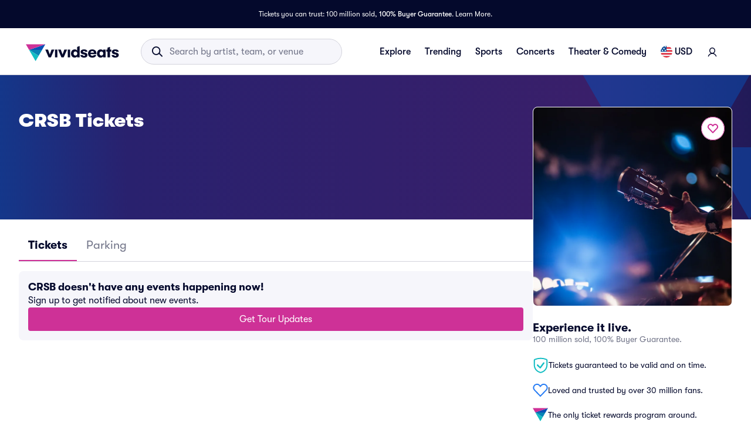

--- FILE ---
content_type: application/javascript
request_url: https://www.vividseats.com/athena-assets/1fdefec7/prod/next-assets/_next/static/chunks/main-b8ccb710731552f4.js
body_size: 62673
content:
(self.webpackChunk_N_E=self.webpackChunk_N_E||[]).push([[7358,8792],{532:(e,t)=>{"use strict";function r(e,t){var r={};return Object.keys(e).forEach(function(n){t.includes(n)||(r[n]=e[n])}),r}Object.defineProperty(t,"__esModule",{value:!0}),Object.defineProperty(t,"omit",{enumerable:!0,get:function(){return r}})},550:(e,t,r)=>{"use strict";Object.defineProperty(t,"__esModule",{value:!0});var n=r(3711),a=r(92938),o=r(45267);Object.defineProperty(t,"__esModule",{value:!0}),Object.defineProperty(t,"default",{enumerable:!0,get:function(){return _}});var i=r(64252),u=r(88246),s=r(38935),l=i._(r(52209)),c=r(58285),f=r(90393),d=r(33595),p=r(87404),h=r(30566);r(98932);var _=function(){function e(t,r){n._(this,e),this.routeLoader=(0,h.createRouteLoader)(r),this.buildId=t,this.assetPrefix=r,this.promisedSsgManifest=new Promise(function(e){window.__SSG_MANIFEST?e(window.__SSG_MANIFEST):window.__SSG_MANIFEST_CB=function(){e(window.__SSG_MANIFEST)}})}return a._(e,[{key:"getPageList",value:function(){return(0,h.getClientBuildManifest)().then(function(e){return e.sortedPages})}},{key:"getMiddleware",value:function(){return window.__MIDDLEWARE_MATCHERS=[{missing:[{type:"header",key:"next-router-prefetch"},{type:"header",key:"purpose",value:"prefetch"}],regexp:"^(?:\\/(_next\\/data\\/[^/]{1,}))?(?:\\/((?!_next\\/)[^/.]{1,}))(?:\\/((?!api|_next\\/static|_next\\/image|favicon.ico).*))?(\\.json)?[\\/#\\?]?$",originalSource:"/((?!api|_next/static|_next/image|favicon.ico).*)?"}],window.__MIDDLEWARE_MATCHERS}},{key:"getDataHref",value:function(e){var t,r,n=e.asPath,a=e.href,o=e.locale,i=(0,d.parseRelativeUrl)(a),h=i.pathname,_=i.query,v=i.search,m=(0,d.parseRelativeUrl)(n).pathname,y=(0,p.removeTrailingSlash)(h);if("/"!==y[0])throw Object.defineProperty(Error('Route name should start with a "/", got "'+y+'"'),"__NEXT_ERROR_CODE",{value:"E303",enumerable:!1,configurable:!0});return t=e.skipInterpolation?m:(0,f.isDynamicRoute)(y)?(0,s.interpolateAs)(h,m,_).result:y,r=(0,l.default)((0,p.removeTrailingSlash)((0,c.addLocale)(t,o)),".json"),(0,u.addBasePath)("/_next/data/"+this.buildId+r+v,!0)}},{key:"_isSsg",value:function(e){return this.promisedSsgManifest.then(function(t){return t.has(e)})}},{key:"loadPage",value:function(e){return this.routeLoader.loadRoute(e).then(function(e){if("component"in e)return{page:e.component,mod:e.exports,styleSheets:e.styles.map(function(e){return{href:e.href,text:e.content}})};throw e.error})}},{key:"prefetch",value:function(e){return this.routeLoader.prefetch(e)}}]),e}();("function"==typeof t.default||"object"===o._(t.default)&&null!==t.default)&&void 0===t.default.__esModule&&(Object.defineProperty(t.default,"__esModule",{value:!0}),Object.assign(t.default,t),e.exports=t.default)},2326:(e,t)=>{"use strict";function r(e){return"/api"===e||!!(null==e?void 0:e.startsWith("/api/"))}Object.defineProperty(t,"__esModule",{value:!0}),Object.defineProperty(t,"isAPIRoute",{enumerable:!0,get:function(){return r}})},2470:(e,t,r)=>{"use strict";Object.defineProperty(t,"__esModule",{value:!0});var n=r(67684),a=r(62701),o=r(65699),i=r(85993),u=r(45267);Object.defineProperty(t,"__esModule",{value:!0}),!function(e,t){for(var r in t)Object.defineProperty(e,r,{enumerable:!0,get:t[r]})}(t,{default:function(){return O},handleClientScriptLoad:function(){return b},initScriptLoader:function(){return P}});var s=r(64252),l=r(88365),c=r(37876),f=s._(r(98477)),d=l._(r(14232)),p=r(40941),h=r(59341),_=r(41241),v=new Map,m=new Set,y=function(e){if(f.default.preinit)return void e.forEach(function(e){f.default.preinit(e,{as:"style"})});var t=document.head;e.forEach(function(e){var r=document.createElement("link");r.type="text/css",r.rel="stylesheet",r.href=e,t.appendChild(r)})},g=function(e){var t=e.src,r=e.id,n=e.onLoad,a=void 0===n?function(){}:n,o=e.onReady,i=void 0===o?null:o,u=e.dangerouslySetInnerHTML,s=e.children,l=void 0===s?"":s,c=e.strategy,f=void 0===c?"afterInteractive":c,d=e.onError,p=e.stylesheets,_=r||t;if(!(_&&m.has(_))){if(v.has(t)){m.add(_),v.get(t).then(a,d);return}var g=function(){i&&i(),m.add(_)},b=document.createElement("script"),P=new Promise(function(e,t){b.addEventListener("load",function(t){e(),a&&a.call(this,t),g()}),b.addEventListener("error",function(e){t(e)})}).catch(function(e){d&&d(e)});u?(b.innerHTML=u.__html||"",g()):l?(b.textContent="string"==typeof l?l:Array.isArray(l)?l.join(""):"",g()):t&&(b.src=t,v.set(t,P)),(0,h.setAttributesFromProps)(b,e),"worker"===f&&b.setAttribute("type","text/partytown"),b.setAttribute("data-nscript",f),p&&y(p),document.body.appendChild(b)}};function b(e){var t=e.strategy;"lazyOnload"===(void 0===t?"afterInteractive":t)?window.addEventListener("load",function(){(0,_.requestIdleCallback)(function(){return g(e)})}):g(e)}function P(e){e.forEach(b),i._(document.querySelectorAll('[data-nscript="beforeInteractive"]')).concat(i._(document.querySelectorAll('[data-nscript="beforePageRender"]'))).forEach(function(e){var t=e.id||e.getAttribute("src");m.add(t)})}function E(e){var t=e.id,r=e.src,i=void 0===r?"":r,u=e.onLoad,s=e.onReady,l=void 0===s?null:s,h=e.strategy,v=void 0===h?"afterInteractive":h,y=e.onError,b=e.stylesheets,P=o._(e,["id","src","onLoad","onReady","strategy","onError","stylesheets"]),E=(0,d.useContext)(p.HeadManagerContext),O=E.updateScripts,R=E.scripts,S=E.getIsSsr,j=E.appDir,T=E.nonce;T=P.nonce||T;var A=(0,d.useRef)(!1);(0,d.useEffect)(function(){var e=t||i;A.current||(l&&e&&m.has(e)&&l(),A.current=!0)},[l,t,i]);var x=(0,d.useRef)(!1);if((0,d.useEffect)(function(){if(!x.current){if("afterInteractive"===v)g(e);else"lazyOnload"===v&&("complete"===document.readyState?(0,_.requestIdleCallback)(function(){return g(e)}):window.addEventListener("load",function(){(0,_.requestIdleCallback)(function(){return g(e)})}));x.current=!0}},[e,v]),("beforeInteractive"===v||"worker"===v)&&(O?(R[v]=(R[v]||[]).concat([a._(n._({id:t,src:i,onLoad:void 0===u?function(){}:u,onReady:l,onError:y},P),{nonce:T})]),O(R)):S&&S()?m.add(t||i):S&&!S()&&g(a._(n._({},e),{nonce:T}))),j){if(b&&b.forEach(function(e){f.default.preinit(e,{as:"style"})}),"beforeInteractive"===v)if(!i)return P.dangerouslySetInnerHTML&&(P.children=P.dangerouslySetInnerHTML.__html,delete P.dangerouslySetInnerHTML),(0,c.jsx)("script",{nonce:T,dangerouslySetInnerHTML:{__html:"(self.__next_s=self.__next_s||[]).push("+JSON.stringify([0,a._(n._({},P),{id:t})])+")"}});else return f.default.preload(i,P.integrity?{as:"script",integrity:P.integrity,nonce:T,crossOrigin:P.crossOrigin}:{as:"script",nonce:T,crossOrigin:P.crossOrigin}),(0,c.jsx)("script",{nonce:T,dangerouslySetInnerHTML:{__html:"(self.__next_s=self.__next_s||[]).push("+JSON.stringify([i,a._(n._({},P),{id:t})])+")"}});"afterInteractive"===v&&i&&f.default.preload(i,P.integrity?{as:"script",integrity:P.integrity,nonce:T,crossOrigin:P.crossOrigin}:{as:"script",nonce:T,crossOrigin:P.crossOrigin})}return null}Object.defineProperty(E,"__nextScript",{value:!0});var O=E;("function"==typeof t.default||"object"===u._(t.default)&&null!==t.default)&&void 0===t.default.__esModule&&(Object.defineProperty(t.default,"__esModule",{value:!0}),Object.assign(t.default,t),e.exports=t.default)},3711:(e,t,r)=>{"use strict";function n(e,t){if(!(e instanceof t))throw TypeError("Cannot call a class as a function")}r.r(t),r.d(t,{_:()=>n})},3899:(e,t,r)=>{"use strict";Object.defineProperty(t,"__esModule",{value:!0});var n=r(89688),a=r(3711),o=r(92938),i=r(63321),u=r(45267);Object.defineProperty(t,"__esModule",{value:!0}),Object.defineProperty(t,"default",{enumerable:!0,get:function(){return _}});var s=r(64252),l=r(37876),c=s._(r(14232)),f=s._(r(88005)),d={400:"Bad Request",404:"This page could not be found",405:"Method Not Allowed",500:"Internal Server Error"};function p(e){e.req;var t=e.res,r=e.err;return{statusCode:t&&t.statusCode?t.statusCode:r?r.statusCode:404,hostname:window.location.hostname}}var h={error:{fontFamily:'system-ui,"Segoe UI",Roboto,Helvetica,Arial,sans-serif,"Apple Color Emoji","Segoe UI Emoji"',height:"100vh",textAlign:"center",display:"flex",flexDirection:"column",alignItems:"center",justifyContent:"center"},desc:{lineHeight:"48px"},h1:{display:"inline-block",margin:"0 20px 0 0",paddingRight:23,fontSize:24,fontWeight:500,verticalAlign:"top"},h2:{fontSize:14,fontWeight:400,lineHeight:"28px"},wrap:{display:"inline-block"}},_=function(e){function t(){return a._(this,t),n._(this,t,arguments)}return i._(t,e),o._(t,[{key:"render",value:function(){var e=this.props,t=e.statusCode,r=e.withDarkMode,n=this.props.title||d[t]||"An unexpected error has occurred";return(0,l.jsxs)("div",{style:h.error,children:[(0,l.jsx)(f.default,{children:(0,l.jsx)("title",{children:t?t+": "+n:"Application error: a client-side exception has occurred"})}),(0,l.jsxs)("div",{style:h.desc,children:[(0,l.jsx)("style",{dangerouslySetInnerHTML:{__html:"body{color:#000;background:#fff;margin:0}.next-error-h1{border-right:1px solid rgba(0,0,0,.3)}"+(void 0===r||r?"@media (prefers-color-scheme:dark){body{color:#fff;background:#000}.next-error-h1{border-right:1px solid rgba(255,255,255,.3)}}":"")}}),t?(0,l.jsx)("h1",{className:"next-error-h1",style:h.h1,children:t}):null,(0,l.jsx)("div",{style:h.wrap,children:(0,l.jsxs)("h2",{style:h.h2,children:[this.props.title||t?n:(0,l.jsxs)(l.Fragment,{children:["Application error: a client-side exception has occurred"," ",!!this.props.hostname&&(0,l.jsxs)(l.Fragment,{children:["while loading ",this.props.hostname]})," ","(see the browser console for more information)"]}),"."]})})]})]})}}]),t}(c.default.Component);_.displayName="ErrorPage",_.getInitialProps=p,_.origGetInitialProps=p,("function"==typeof t.default||"object"===u._(t.default)&&null!==t.default)&&void 0===t.default.__esModule&&(Object.defineProperty(t.default,"__esModule",{value:!0}),Object.assign(t.default,t),e.exports=t.default)},4902:(e,t,r)=>{"use strict";r.d(t,{C6:()=>a,Cl:()=>o,Tt:()=>i,YH:()=>u,fX:()=>s});var n=function(e,t){return(n=Object.setPrototypeOf||({__proto__:[]})instanceof Array&&function(e,t){e.__proto__=t}||function(e,t){for(var r in t)Object.prototype.hasOwnProperty.call(t,r)&&(e[r]=t[r])})(e,t)};function a(e,t){if("function"!=typeof t&&null!==t)throw TypeError("Class extends value "+String(t)+" is not a constructor or null");function r(){this.constructor=e}n(e,t),e.prototype=null===t?Object.create(t):(r.prototype=t.prototype,new r)}var o=function(){return(o=Object.assign||function(e){for(var t,r=1,n=arguments.length;r<n;r++)for(var a in t=arguments[r])Object.prototype.hasOwnProperty.call(t,a)&&(e[a]=t[a]);return e}).apply(this,arguments)};function i(e,t){var r={};for(var n in e)Object.prototype.hasOwnProperty.call(e,n)&&0>t.indexOf(n)&&(r[n]=e[n]);if(null!=e&&"function"==typeof Object.getOwnPropertySymbols)for(var a=0,n=Object.getOwnPropertySymbols(e);a<n.length;a++)0>t.indexOf(n[a])&&Object.prototype.propertyIsEnumerable.call(e,n[a])&&(r[n[a]]=e[n[a]]);return r}function u(e,t){var r,n,a,o={label:0,sent:function(){if(1&a[0])throw a[1];return a[1]},trys:[],ops:[]},i=Object.create(("function"==typeof Iterator?Iterator:Object).prototype);return i.next=u(0),i.throw=u(1),i.return=u(2),"function"==typeof Symbol&&(i[Symbol.iterator]=function(){return this}),i;function u(u){return function(s){var l=[u,s];if(r)throw TypeError("Generator is already executing.");for(;i&&(i=0,l[0]&&(o=0)),o;)try{if(r=1,n&&(a=2&l[0]?n.return:l[0]?n.throw||((a=n.return)&&a.call(n),0):n.next)&&!(a=a.call(n,l[1])).done)return a;switch(n=0,a&&(l=[2&l[0],a.value]),l[0]){case 0:case 1:a=l;break;case 4:return o.label++,{value:l[1],done:!1};case 5:o.label++,n=l[1],l=[0];continue;case 7:l=o.ops.pop(),o.trys.pop();continue;default:if(!(a=(a=o.trys).length>0&&a[a.length-1])&&(6===l[0]||2===l[0])){o=0;continue}if(3===l[0]&&(!a||l[1]>a[0]&&l[1]<a[3])){o.label=l[1];break}if(6===l[0]&&o.label<a[1]){o.label=a[1],a=l;break}if(a&&o.label<a[2]){o.label=a[2],o.ops.push(l);break}a[2]&&o.ops.pop(),o.trys.pop();continue}l=t.call(e,o)}catch(e){l=[6,e],n=0}finally{r=a=0}if(5&l[0])throw l[1];return{value:l[0]?l[1]:void 0,done:!0}}}}Object.create;function s(e,t,r){if(r||2==arguments.length)for(var n,a=0,o=t.length;a<o;a++)!n&&a in t||(n||(n=Array.prototype.slice.call(t,0,a)),n[a]=t[a]);return e.concat(n||Array.prototype.slice.call(t))}Object.create,"function"==typeof SuppressedError&&SuppressedError},5374:(e,t,r)=>{"use strict";function n(e,t){(null==t||t>e.length)&&(t=e.length);for(var r=0,n=Array(t);r<t;r++)n[r]=e[r];return n}r.d(t,{_:()=>n})},6232:(e,t,r)=>{"use strict";Object.defineProperty(t,"__esModule",{value:!0});var n=r(20294),a=r(45267);Object.defineProperty(t,"__esModule",{value:!0}),Object.defineProperty(t,"Portal",{enumerable:!0,get:function(){return u}});var o=r(14232),i=r(98477),u=function(e){var t=e.children,r=e.type,a=n._((0,o.useState)(null),2),u=a[0],s=a[1];return(0,o.useEffect)(function(){var e=document.createElement(r);return document.body.appendChild(e),s(e),function(){document.body.removeChild(e)}},[r]),u?(0,i.createPortal)(t,u):null};("function"==typeof t.default||"object"===a._(t.default)&&null!==t.default)&&void 0===t.default.__esModule&&(Object.defineProperty(t.default,"__esModule",{value:!0}),Object.assign(t.default,t),e.exports=t.default)},7069:(e,t,r)=>{"use strict";Object.defineProperty(t,"__esModule",{value:!0});var n=r(85993);function a(){var e=Object.create(null);return{on:function(t,r){(e[t]||(e[t]=[])).push(r)},off:function(t,r){e[t]&&e[t].splice(e[t].indexOf(r)>>>0,1)},emit:function(t){for(var r=arguments.length,a=Array(r>1?r-1:0),o=1;o<r;o++)a[o-1]=arguments[o];(e[t]||[]).slice().map(function(e){e.apply(void 0,n._(a))})}}}Object.defineProperty(t,"__esModule",{value:!0}),Object.defineProperty(t,"default",{enumerable:!0,get:function(){return a}})},7445:(e,t,r)=>{"use strict";Object.defineProperty(t,"__esModule",{value:!0});var n=r(20294);Object.defineProperty(t,"__esModule",{value:!0}),Object.defineProperty(t,"getRouteMatcher",{enumerable:!0,get:function(){return i}});var a=r(98608),o=r(60054);function i(e){var t=e.re,r=e.groups;return(0,o.safeRouteMatcher)(function(e){var o=t.exec(e);if(!o)return!1;var i=function(e){try{return decodeURIComponent(e)}catch(e){throw Object.defineProperty(new a.DecodeError("failed to decode param"),"__NEXT_ERROR_CODE",{value:"E528",enumerable:!1,configurable:!0})}},u={},s=!0,l=!1,c=void 0;try{for(var f,d=Object.entries(r)[Symbol.iterator]();!(s=(f=d.next()).done);s=!0){var p=n._(f.value,2),h=p[0],_=p[1],v=o[_.pos];void 0!==v&&(_.repeat?u[h]=v.split("/").map(function(e){return i(e)}):u[h]=i(v))}}catch(e){l=!0,c=e}finally{try{s||null==d.return||d.return()}finally{if(l)throw c}}return u})}},7640:(e,t,r)=>{"use strict";Object.defineProperty(t,"__esModule",{value:!0});var n=r(95978),a=r(85993),o=r(45267);Object.defineProperty(t,"__esModule",{value:!0}),!function(e,t){for(var r in t)Object.defineProperty(e,r,{enumerable:!0,get:t[r]})}(t,{Router:function(){return s.default},createRouter:function(){return y},default:function(){return v},makePublicRouterInstance:function(){return g},useRouter:function(){return m},withRouter:function(){return f.default}});var i=r(64252),u=i._(r(14232)),s=i._(r(58762)),l=r(76194),c=i._(r(66240)),f=i._(r(75029)),d={router:null,readyCallbacks:[],ready:function(e){if(this.router)return e();this.readyCallbacks.push(e)}},p=["pathname","route","query","asPath","components","isFallback","basePath","locale","locales","defaultLocale","isReady","isPreview","isLocaleDomain","domainLocales"],h=["push","replace","reload","back","prefetch","beforePopState"];function _(){if(!d.router)throw Object.defineProperty(Error('No router instance found.\nYou should only use "next/router" on the client side of your app.\n'),"__NEXT_ERROR_CODE",{value:"E394",enumerable:!1,configurable:!0});return d.router}Object.defineProperty(d,"events",{get:function(){return s.default.events}}),p.forEach(function(e){Object.defineProperty(d,e,{get:function(){return _()[e]}})}),h.forEach(function(e){d[e]=function(){for(var t=arguments.length,r=Array(t),n=0;n<t;n++)r[n]=arguments[n];var o=_();return o[e].apply(o,a._(r))}}),["routeChangeStart","beforeHistoryChange","routeChangeComplete","routeChangeError","hashChangeStart","hashChangeComplete"].forEach(function(e){d.ready(function(){s.default.events.on(e,function(){for(var t=arguments.length,r=Array(t),n=0;n<t;n++)r[n]=arguments[n];var o="on"+e.charAt(0).toUpperCase()+e.substring(1);if(d[o])try{d[o].apply(d,a._(r))}catch(e){console.error("Error when running the Router event: "+o),console.error((0,c.default)(e)?e.message+"\n"+e.stack:e+"")}})})});var v=d;function m(){var e=u.default.useContext(l.RouterContext);if(!e)throw Object.defineProperty(Error("NextRouter was not mounted. https://nextjs.org/docs/messages/next-router-not-mounted"),"__NEXT_ERROR_CODE",{value:"E509",enumerable:!1,configurable:!0});return e}function y(){for(var e=arguments.length,t=Array(e),r=0;r<e;r++)t[r]=arguments[r];return d.router=n._(s.default,a._(t)),d.readyCallbacks.forEach(function(e){return e()}),d.readyCallbacks=[],d.router}function g(e){var t={},r=!0,n=!1,i=void 0;try{for(var u,l=p[Symbol.iterator]();!(r=(u=l.next()).done);r=!0){var c=u.value;if("object"===o._(e[c])){t[c]=Object.assign(Array.isArray(e[c])?[]:{},e[c]);continue}t[c]=e[c]}}catch(e){n=!0,i=e}finally{try{r||null==l.return||l.return()}finally{if(n)throw i}}return t.events=s.default.events,h.forEach(function(r){t[r]=function(){for(var t=arguments.length,n=Array(t),o=0;o<t;o++)n[o]=arguments[o];return e[r].apply(e,a._(n))}}),t}("function"==typeof t.default||"object"===o._(t.default)&&null!==t.default)&&void 0===t.default.__esModule&&(Object.defineProperty(t.default,"__esModule",{value:!0}),Object.assign(t.default,t),e.exports=t.default)},9833:(e,t,r)=>{"use strict";Object.defineProperty(t,"__esModule",{value:!0});var n=r(67684),a=r(62701),o=r(20294);Object.defineProperty(t,"__esModule",{value:!0}),!function(e,t){for(var r in t)Object.defineProperty(e,r,{enumerable:!0,get:t[r]})}(t,{compileNonPath:function(){return p},matchHas:function(){return d},parseDestination:function(){return h},prepareDestination:function(){return _}});var i=r(23822),u=r(80512),s=r(80834),l=r(29663),c=r(60054);function f(e){return e.replace(/__ESC_COLON_/gi,":")}function d(e,t,r,n){void 0===r&&(r=[]),void 0===n&&(n=[]);var a={},o=function(r){var n,o=r.key;switch(r.type){case"header":o=o.toLowerCase(),n=e.headers[o];break;case"cookie":n="cookies"in e?e.cookies[r.key]:(0,l.getCookieParser)(e.headers)()[r.key];break;case"query":n=t[o];break;case"host":var i=((null==e?void 0:e.headers)||{}).host;n=null==i?void 0:i.split(":",1)[0].toLowerCase()}if(!r.value&&n)return a[function(e){for(var t="",r=0;r<e.length;r++){var n=e.charCodeAt(r);(n>64&&n<91||n>96&&n<123)&&(t+=e[r])}return t}(o)]=n,!0;if(n){var u=RegExp("^"+r.value+"$"),s=Array.isArray(n)?n.slice(-1)[0].match(u):n.match(u);if(s)return Array.isArray(s)&&(s.groups?Object.keys(s.groups).forEach(function(e){a[e]=s.groups[e]}):"host"===r.type&&s[0]&&(a.host=s[0])),!0}return!1};return!(!r.every(function(e){return o(e)})||n.some(function(e){return o(e)}))&&a}function p(e,t){if(!e.includes(":"))return e;var r=!0,n=!1,a=void 0;try{for(var o,i=Object.keys(t)[Symbol.iterator]();!(r=(o=i.next()).done);r=!0){var u=o.value;e.includes(":"+u)&&(e=e.replace(RegExp(":"+u+"\\*","g"),":"+u+"--ESCAPED_PARAM_ASTERISKS").replace(RegExp(":"+u+"\\?","g"),":"+u+"--ESCAPED_PARAM_QUESTION").replace(RegExp(":"+u+"\\+","g"),":"+u+"--ESCAPED_PARAM_PLUS").replace(RegExp(":"+u+"(?!\\w)","g"),"--ESCAPED_PARAM_COLON"+u))}}catch(e){n=!0,a=e}finally{try{r||null==i.return||i.return()}finally{if(n)throw a}}return e=e.replace(/(:|\*|\?|\+|\(|\)|\{|\})/g,"\\$1").replace(/--ESCAPED_PARAM_PLUS/g,"+").replace(/--ESCAPED_PARAM_COLON/g,":").replace(/--ESCAPED_PARAM_QUESTION/g,"?").replace(/--ESCAPED_PARAM_ASTERISKS/g,"*"),(0,c.safeCompile)("/"+e,{validate:!1})(t).slice(1)}function h(e){var t=e.destination,r=!0,o=!1,s=void 0;try{for(var l,c=Object.keys(n._({},e.params,e.query))[Symbol.iterator]();!(r=(l=c.next()).done);r=!0){var d,p=l.value;p&&(d=t,t=d.replace(RegExp(":"+(0,i.escapeStringRegexp)(p),"g"),"__ESC_COLON_"+p))}}catch(e){o=!0,s=e}finally{try{r||null==c.return||c.return()}finally{if(o)throw s}}var h=(0,u.parseUrl)(t),_=h.pathname;_&&(_=f(_));var v=h.href;v&&(v=f(v));var m=h.hostname;m&&(m=f(m));var y=h.hash;y&&(y=f(y));var g=h.search;return g&&(g=f(g)),a._(n._({},h),{pathname:_,hostname:m,href:v,hash:y,search:g})}function _(e){var t=h(e),r=t.hostname,a=t.query,i=t.search,u=t.pathname;t.hash&&(u=""+u+t.hash);var l=[],d=[];(0,c.safePathToRegexp)(u,d);var _=!0,v=!1,m=void 0;try{for(var y,g=d[Symbol.iterator]();!(_=(y=g.next()).done);_=!0){var b=y.value;l.push(b.name)}}catch(e){v=!0,m=e}finally{try{_||null==g.return||g.return()}finally{if(v)throw m}}if(r){var P=[];(0,c.safePathToRegexp)(r,P);var E=!0,O=!1,R=void 0;try{for(var S,j=P[Symbol.iterator]();!(E=(S=j.next()).done);E=!0){var T=S.value;l.push(T.name)}}catch(e){O=!0,R=e}finally{try{E||null==j.return||j.return()}finally{if(O)throw R}}}var A=(0,c.safeCompile)(u,{validate:!1});r&&(M=(0,c.safeCompile)(r,{validate:!1}));var x=!0,w=!1,C=void 0;try{for(var M,I,N=Object.entries(a)[Symbol.iterator]();!(x=(I=N.next()).done);x=!0){var L=o._(I.value,2),D=L[0],k=L[1];Array.isArray(k)?a[D]=k.map(function(t){return p(f(t),e.params)}):"string"==typeof k&&(a[D]=p(f(k),e.params))}}catch(e){w=!0,C=e}finally{try{x||null==N.return||N.return()}finally{if(w)throw C}}var U=Object.keys(e.params).filter(function(e){return"nextInternalLocale"!==e});if(e.appendParamsToQuery&&!U.some(function(e){return l.includes(e)})){var F=!0,H=!1,B=void 0;try{for(var W,X=U[Symbol.iterator]();!(F=(W=X.next()).done);F=!0){var q=W.value;q in a||(a[q]=e.params[q])}}catch(e){H=!0,B=e}finally{try{F||null==X.return||X.return()}finally{if(H)throw B}}}if((0,s.isInterceptionRouteAppPath)(u)){var G=!0,z=!1,V=void 0;try{for(var K,Y,$=u.split("/")[Symbol.iterator]();!(G=(Y=$.next()).done);G=!0){var Q=function(){var t=Y.value,r=s.INTERCEPTION_ROUTE_MARKERS.find(function(e){return t.startsWith(e)});if(r)return"(..)(..)"===r?(e.params["0"]="(..)",e.params["1"]="(..)"):e.params["0"]=r,"break"}();if("break"===Q)break}}catch(e){z=!0,V=e}finally{try{G||null==$.return||$.return()}finally{if(z)throw V}}}try{K=A(e.params);var J=o._(K.split("#",2),2),Z=J[0],ee=J[1];M&&(t.hostname=M(e.params)),t.pathname=Z,t.hash=(ee?"#":"")+(ee||""),t.search=i?p(i,e.params):""}catch(e){if(e.message.match(/Expected .*? to not repeat, but got an array/))throw Object.defineProperty(Error("To use a multi-match in the destination you must add `*` at the end of the param name to signify it should repeat. https://nextjs.org/docs/messages/invalid-multi-match"),"__NEXT_ERROR_CODE",{value:"E329",enumerable:!1,configurable:!0});throw e}return t.query=n._({},e.query,t.query),{newUrl:K,destQuery:a,parsedDestination:t}}},10194:(e,t,r)=>{"use strict";function n(e){return(n=Object.setPrototypeOf?Object.getPrototypeOf:function(e){return e.__proto__||Object.getPrototypeOf(e)})(e)}r.d(t,{_:()=>n})},10231:(e,t,r)=>{"use strict";Object.defineProperty(t,"__esModule",{value:!0}),!function(e,t){for(var r in t)Object.defineProperty(e,r,{enumerable:!0,get:t[r]})}(t,{getSortedRouteObjects:function(){return n.getSortedRouteObjects},getSortedRoutes:function(){return n.getSortedRoutes},isDynamicRoute:function(){return a.isDynamicRoute}});var n=r(25845),a=r(90393)},10363:(e,t,r)=>{"use strict";Object.defineProperty(t,"__esModule",{value:!0});var n,a,o,i,u,s,l,c,f,d,p,h=r(16927),_=r(89688),v=r(3711),m=r(92938),y=r(63321),g=r(88365),b=r(67684),P=r(62701),E=r(20294),O=r(45267),R=r(93762);Object.defineProperty(t,"__esModule",{value:!0}),!function(e,t){for(var r in t)Object.defineProperty(e,r,{enumerable:!0,get:t[r]})}(t,{emitter:function(){return Q},hydrate:function(){return ey},initialize:function(){return er},router:function(){return n},version:function(){return $}});var S=r(64252),j=r(37876);r(21291);var T=S._(r(14232)),A=S._(r(78944)),x=r(40941),w=S._(r(7069)),C=r(76194),M=r(92390),I=r(90393),N=r(34450),L=r(80815),D=r(98608),k=r(6232),U=S._(r(97933)),F=S._(r(550)),H=r(55944),B=r(7640),W=r(66240),X=r(28543),q=r(12267),G=r(55829),z=r(28832),V=r(70435),K=r(53485),Y=r(48193);r(81383),r(27585);var $="15.5.9",Q=(0,w.default)(),J=function(e){return[].slice.call(e)},Z=void 0,ee=!1,et=function(e){function t(){return v._(this,t),_._(this,t,arguments)}return y._(t,e),m._(t,[{key:"componentDidCatch",value:function(e,t){this.props.fn(e,t)}},{key:"componentDidMount",value:function(){this.scrollToHash(),n.isSsr&&(a.isFallback||a.nextExport&&((0,I.isDynamicRoute)(n.pathname)||location.search||1)||a.props&&a.props.__N_SSG&&(location.search||1))&&n.replace(n.pathname+"?"+String((0,N.assign)((0,N.urlQueryToSearchParams)(n.query),new URLSearchParams(location.search))),o,{_h:1,shallow:!a.isFallback&&!ee}).catch(function(e){if(!e.cancelled)throw e})}},{key:"componentDidUpdate",value:function(){this.scrollToHash()}},{key:"scrollToHash",value:function(){var e=location.hash;if(e=e&&e.substring(1)){var t=document.getElementById(e);t&&setTimeout(function(){return t.scrollIntoView()},0)}}},{key:"render",value:function(){return this.props.children}}]),t}(T.default.Component);function er(e){return h._(function(){var t,l,c,f,d,p,h,_,v;return R._(this,function(m){return void 0===e&&(e={}),a=JSON.parse(document.getElementById("__NEXT_DATA__").textContent),window.__NEXT_DATA__=a,Z=a.defaultLocale,t=a.assetPrefix||"",self.__next_set_public_path__(""+t+"/_next/"),(0,L.setConfig)({serverRuntimeConfig:{},publicRuntimeConfig:a.runtimeConfig||{}}),o=(0,D.getURL)(),(0,G.hasBasePath)(o)&&(o=(0,q.removeBasePath)(o)),l=r(33684).normalizeLocalePath,c=r(25639).detectDomainLocale,f=r(33595).parseRelativeUrl,d=r(91226).formatUrl,a.locales&&((h=l((p=f(o)).pathname,a.locales)).detectedLocale?(p.pathname=h.pathname,o=d(p)):Z=a.locale,(_=c(!1,window.location.hostname))&&(Z=_.defaultLocale)),a.scriptLoader&&(0,r(2470).initScriptLoader)(a.scriptLoader),i=new F.default(a.buildId,t),v=function(e){var t=E._(e,2),r=t[0],n=t[1];return i.routeLoader.onEntrypoint(r,n)},window.__NEXT_P&&window.__NEXT_P.map(function(e){return setTimeout(function(){return v(e)},0)}),window.__NEXT_P=[],window.__NEXT_P.push=v,(s=(0,U.default)()).getIsSsr=function(){return n.isSsr},u=document.getElementById("__next"),[2,{assetPrefix:t}]})})()}function en(e,t){return(0,j.jsx)(e,b._({},t))}function ea(e){var t,r=e.children,a=T.default.useMemo(function(){return(0,V.adaptForAppRouterInstance)(n)},[]);return(0,j.jsx)(et,{fn:function(e){return ei({App:f,err:e}).catch(function(e){return console.error("Error rendering page: ",e)})},children:(0,j.jsx)(z.AppRouterContext.Provider,{value:a,children:(0,j.jsx)(K.SearchParamsContext.Provider,{value:(0,V.adaptForSearchParams)(n),children:(0,j.jsx)(V.PathnameContextProviderAdapter,{router:n,isAutoExport:null!=(t=self.__NEXT_DATA__.autoExport)&&t,children:(0,j.jsx)(K.PathParamsContext.Provider,{value:(0,V.adaptForPathParams)(n),children:(0,j.jsx)(C.RouterContext.Provider,{value:(0,B.makePublicRouterInstance)(n),children:(0,j.jsx)(x.HeadManagerContext.Provider,{value:s,children:(0,j.jsx)(X.ImageConfigContext.Provider,{value:{deviceSizes:[640,750,828,1080,1200,1920,2048,3840],imageSizes:[16,32,48,64,96,128,256,384],path:"/_next/image",loader:"default",dangerouslyAllowSVG:!1,unoptimized:!0},children:r})})})})})})})})}var eo=function(e){return function(t){var r=P._(b._({},t),{Component:p,err:a.err,router:n});return(0,j.jsx)(ea,{children:en(e,r)})}};function ei(e){var t=e.App,u=e.err;return console.error(u),console.error("A client-side exception has occurred, see here for more info: https://nextjs.org/docs/messages/client-side-exception-occurred"),i.loadPage("/_error").then(function(n){var a=n.page,o=n.styleSheets;return(null==l?void 0:l.Component)===a?Promise.resolve().then(function(){return g._(r(3899))}).then(function(n){return Promise.resolve().then(function(){return g._(r(41966))}).then(function(r){return e.App=t=r.default,n})}).then(function(e){return{ErrorComponent:e.default,styleSheets:[]}}):{ErrorComponent:a,styleSheets:o}}).then(function(r){var i,s=r.ErrorComponent,l=r.styleSheets,c=eo(t),f={Component:s,AppTree:c,router:n,ctx:{err:u,pathname:a.page,query:a.query,asPath:o,AppTree:c}};return Promise.resolve((null==(i=e.props)?void 0:i.err)?e.props:(0,D.loadGetInitialProps)(t,f)).then(function(t){return ev(P._(b._({},e),{err:u,Component:s,styleSheets:l,props:t}))})})}function eu(e){var t=e.callback;return T.default.useLayoutEffect(function(){return t()},[t]),null}var es={navigationStart:"navigationStart",beforeRender:"beforeRender",afterRender:"afterRender",afterHydrate:"afterHydrate",routeChange:"routeChange"},el={hydration:"Next.js-hydration",beforeHydration:"Next.js-before-hydration",routeChangeToRender:"Next.js-route-change-to-render",render:"Next.js-render"},ec=null,ef=!0;function ed(){[es.beforeRender,es.afterHydrate,es.afterRender,es.routeChange].forEach(function(e){return performance.clearMarks(e)})}function ep(){D.ST&&(performance.mark(es.afterHydrate),performance.getEntriesByName(es.beforeRender,"mark").length&&(performance.measure(el.beforeHydration,es.navigationStart,es.beforeRender),performance.measure(el.hydration,es.beforeRender,es.afterHydrate)),d&&performance.getEntriesByName(el.hydration).forEach(d),ed())}function eh(){if(D.ST){performance.mark(es.afterRender);var e=performance.getEntriesByName(es.routeChange,"mark");e.length&&(performance.getEntriesByName(es.beforeRender,"mark").length&&(performance.measure(el.routeChangeToRender,e[0].name,es.beforeRender),performance.measure(el.render,es.beforeRender,es.afterRender),d&&(performance.getEntriesByName(el.render).forEach(d),performance.getEntriesByName(el.routeChangeToRender).forEach(d))),ed(),[el.routeChangeToRender,el.render].forEach(function(e){return performance.clearMeasures(e)}))}}function e_(e){var t=e.callbacks,r=e.children;return T.default.useLayoutEffect(function(){return t.forEach(function(e){return e()})},[t]),r}function ev(e){var t,r,a,o,i=e.App,s=e.Component,f=e.props,d=e.err,p="initial"in e?void 0:e.styleSheets;s=s||l.Component,f=f||l.props;var h=P._(b._({},f),{Component:s,err:d,router:n});l=h;var _=!1,v=new Promise(function(e,t){c&&c(),o=function(){c=null,e()},c=function(){_=!0,c=null;var e=Object.defineProperty(Error("Cancel rendering route"),"__NEXT_ERROR_CODE",{value:"E503",enumerable:!1,configurable:!0});e.cancelled=!0,t(e)}});function m(){o()}!function(){if(p){var e=new Set(J(document.querySelectorAll("style[data-n-href]")).map(function(e){return e.getAttribute("data-n-href")})),t=document.querySelector("noscript[data-n-css]"),r=null==t?void 0:t.getAttribute("data-n-css");p.forEach(function(t){var n=t.href,a=t.text;if(!e.has(n)){var o=document.createElement("style");o.setAttribute("data-n-href",n),o.setAttribute("media","x"),r&&o.setAttribute("nonce",r),document.head.appendChild(o),o.appendChild(document.createTextNode(a))}})}}();var y=(0,j.jsxs)(j.Fragment,{children:[(0,j.jsx)(eu,{callback:function(){if(p&&!_){for(var t=new Set(p.map(function(e){return e.href})),r=J(document.querySelectorAll("style[data-n-href]")),n=r.map(function(e){return e.getAttribute("data-n-href")}),a=0;a<n.length;++a)t.has(n[a])?r[a].removeAttribute("media"):r[a].setAttribute("media","x");var o=document.querySelector("noscript[data-n-css]");o&&p.forEach(function(e){var t=e.href,r=document.querySelector('style[data-n-href="'+t+'"]');r&&(o.parentNode.insertBefore(r,o.nextSibling),o=r)}),J(document.querySelectorAll("link[data-n-p]")).forEach(function(e){e.parentNode.removeChild(e)})}if(e.scroll){var i=e.scroll,u=i.x,s=i.y;(0,M.disableSmoothScrollDuringRouteTransition)(function(){window.scrollTo(u,s)})}}}),(0,j.jsxs)(ea,{children:[en(i,h),(0,j.jsx)(k.Portal,{type:"next-route-announcer",children:(0,j.jsx)(H.RouteAnnouncer,{})})]})]});return t=u,r=function(e){return(0,j.jsx)(e_,{callbacks:[e,m],children:(0,j.jsx)(T.default.StrictMode,{children:y})})},D.ST&&performance.mark(es.beforeRender),a=r(ef?ep:eh),ec?(0,T.default.startTransition)(function(){ec.render(a)}):(ec=A.default.hydrateRoot(t,a,{onRecoverableError:Y.onRecoverableError}),ef=!1),v}function em(e){return h._(function(){var t,r;return R._(this,function(n){switch(n.label){case 0:if(!(e.err&&(void 0===e.Component||!e.isHydratePass)))return[3,2];return[4,ei(e)];case 1:return n.sent(),[2];case 2:return n.trys.push([2,4,,6]),[4,ev(e)];case 3:case 5:return n.sent(),[3,6];case 4:if(t=n.sent(),(r=(0,W.getProperError)(t)).cancelled)throw r;return[4,ei(P._(b._({},e),{err:r}))];case 6:return[2]}})})()}function ey(e){return h._(function(){var t,r,u,s,l,c,h,_;return R._(this,function(v){switch(v.label){case 0:t=a.err,v.label=1;case 1:return v.trys.push([1,6,,7]),[4,i.routeLoader.whenEntrypoint("/_app")];case 2:if("error"in(r=v.sent()))throw r.error;return u=r.component,s=r.exports,f=u,s&&s.reportWebVitals&&(d=function(e){var t,r=e.id,n=e.name,a=e.startTime,o=e.value,i=e.duration,u=e.entryType,l=e.entries,c=e.attribution,f=Date.now()+"-"+(Math.floor(Math.random()*(9e12-1))+1e12);l&&l.length&&(t=l[0].startTime);var d={id:r||f,name:n,startTime:a||t,value:null==o?i:o,label:"mark"===u||"measure"===u?"custom":"web-vital"};c&&(d.attribution=c),s.reportWebVitals(d)}),[3,3];case 3:return[4,i.routeLoader.whenEntrypoint(a.page)];case 4:c=v.sent(),v.label=5;case 5:if("error"in(l=c))throw l.error;return p=l.component,[3,7];case 6:return h=v.sent(),t=(0,W.getProperError)(h),[3,7];case 7:if(!window.__NEXT_PRELOADREADY)return[3,9];return[4,window.__NEXT_PRELOADREADY(a.dynamicIds)];case 8:v.sent(),v.label=9;case 9:return[4,(n=(0,B.createRouter)(a.page,a.query,o,{initialProps:a.props,pageLoader:i,App:f,Component:p,wrapApp:eo,err:t,isFallback:!!a.isFallback,subscription:function(e,t,r){return em(Object.assign({},e,{App:t,scroll:r}))},locale:a.locale,locales:a.locales,defaultLocale:Z,domainLocales:a.domainLocales,isPreview:a.isPreview}))._initialMatchesMiddlewarePromise];case 10:if(ee=v.sent(),_={App:f,initial:!0,Component:p,props:a.props,err:t,isHydratePass:!0},!(null==e?void 0:e.beforeRender))return[3,12];return[4,e.beforeRender()];case 11:v.sent(),v.label=12;case 12:return em(_),[2]}})})()}("function"==typeof t.default||"object"===O._(t.default)&&null!==t.default)&&void 0===t.default.__esModule&&(Object.defineProperty(t.default,"__esModule",{value:!0}),Object.assign(t.default,t),e.exports=t.default)},11654:(e,t,r)=>{"use strict";Object.defineProperty(t,"__esModule",{value:!0}),Object.defineProperty(t,"pathHasPrefix",{enumerable:!0,get:function(){return a}});var n=r(78600);function a(e,t){if("string"!=typeof e)return!1;var r=(0,n.parsePath)(e).pathname;return r===t||r.startsWith(t+"/")}},12267:(e,t,r)=>{"use strict";Object.defineProperty(t,"__esModule",{value:!0});var n=r(45267);function a(e){return e}Object.defineProperty(t,"__esModule",{value:!0}),Object.defineProperty(t,"removeBasePath",{enumerable:!0,get:function(){return a}}),r(55829),("function"==typeof t.default||"object"===n._(t.default)&&null!==t.default)&&void 0===t.default.__esModule&&(Object.defineProperty(t.default,"__esModule",{value:!0}),Object.assign(t.default,t),e.exports=t.default)},12374:(e,t,r)=>{"use strict";r.r(t),r.d(t,{_:()=>u});var n=r(88071),a=r(96283),o=r(74514),i=r(64415);function u(e){return(0,n._)(e)||(0,a._)(e)||(0,i._)(e)||(0,o._)()}},14933:(e,t)=>{"use strict";function r(e,t){var r=Object.keys(e);if(r.length!==Object.keys(t).length)return!1;for(var n=r.length;n--;){var a=r[n];if("query"===a){var o=Object.keys(e.query);if(o.length!==Object.keys(t.query).length)return!1;for(var i=o.length;i--;){var u=o[i];if(!t.query.hasOwnProperty(u)||e.query[u]!==t.query[u])return!1}}else if(!t.hasOwnProperty(a)||e[a]!==t[a])return!1}return!0}Object.defineProperty(t,"__esModule",{value:!0}),Object.defineProperty(t,"compareRouterStates",{enumerable:!0,get:function(){return r}})},15594:(e,t,r)=>{"use strict";Object.defineProperty(t,"__esModule",{value:!0});var n=r(45267);Object.defineProperty(t,"__esModule",{value:!0}),Object.defineProperty(t,"removeLocale",{enumerable:!0,get:function(){return o}});var a=r(78600);function o(e,t){var r=(0,a.parsePath)(e).pathname,n=r.toLowerCase(),o=null==t?void 0:t.toLowerCase();return t&&(n.startsWith("/"+o+"/")||n==="/"+o)?(r.length===t.length+1?"/":"")+e.slice(t.length+1):e}("function"==typeof t.default||"object"===n._(t.default)&&null!==t.default)&&void 0===t.default.__esModule&&(Object.defineProperty(t.default,"__esModule",{value:!0}),Object.assign(t.default,t),e.exports=t.default)},16927:(e,t,r)=>{"use strict";function n(e,t,r,n,a,o,i){try{var u=e[o](i),s=u.value}catch(e){r(e);return}u.done?t(s):Promise.resolve(s).then(n,a)}function a(e){return function(){var t=this,r=arguments;return new Promise(function(a,o){var i=e.apply(t,r);function u(e){n(i,a,o,u,s,"next",e)}function s(e){n(i,a,o,u,s,"throw",e)}u(void 0)})}}r.r(t),r.d(t,{_:()=>a})},17897:(e,t)=>{"use strict";Object.defineProperty(t,"__esModule",{value:!0}),Object.defineProperty(t,"warnOnce",{enumerable:!0,get:function(){return r}});var r=function(e){}},17929:(e,t,r)=>{"use strict";Object.defineProperty(t,"__esModule",{value:!0}),Object.defineProperty(t,"getNextPathnameInfo",{enumerable:!0,get:function(){return i}});var n=r(33684),a=r(93330),o=r(11654);function i(e,t){var r=null!=(d=t.nextConfig)?d:{},i=r.basePath,u=r.i18n,s=r.trailingSlash,l={pathname:e,trailingSlash:"/"!==e?e.endsWith("/"):s};i&&(0,o.pathHasPrefix)(l.pathname,i)&&(l.pathname=(0,a.removePathPrefix)(l.pathname,i),l.basePath=i);var c=l.pathname;if(l.pathname.startsWith("/_next/data/")&&l.pathname.endsWith(".json")){var f=l.pathname.replace(/^\/_next\/data\//,"").replace(/\.json$/,"").split("/");l.buildId=f[0],c="index"!==f[1]?"/"+f.slice(1).join("/"):"/",!0===t.parseData&&(l.pathname=c)}if(u){var d,p,h=t.i18nProvider?t.i18nProvider.analyze(l.pathname):(0,n.normalizeLocalePath)(l.pathname,u.locales);l.locale=h.detectedLocale,l.pathname=null!=(p=h.pathname)?p:l.pathname,!h.detectedLocale&&l.buildId&&(h=t.i18nProvider?t.i18nProvider.analyze(c):(0,n.normalizeLocalePath)(c,u.locales)).detectedLocale&&(l.locale=h.detectedLocale)}return l}},19393:()=>{},20294:(e,t,r)=>{"use strict";r.r(t),r.d(t,{_:()=>i});var n=r(88071),a=r(74514),o=r(64415);function i(e,t){return(0,n._)(e)||function(e,t){var r,n,a=null==e?null:"undefined"!=typeof Symbol&&e[Symbol.iterator]||e["@@iterator"];if(null!=a){var o=[],i=!0,u=!1;try{for(a=a.call(e);!(i=(r=a.next()).done)&&(o.push(r.value),!t||o.length!==t);i=!0);}catch(e){u=!0,n=e}finally{try{i||null==a.return||a.return()}finally{if(u)throw n}}return o}}(e,t)||(0,o._)(e,t)||(0,a._)()}},21291:()=>{"trimStart"in String.prototype||(String.prototype.trimStart=String.prototype.trimLeft),"trimEnd"in String.prototype||(String.prototype.trimEnd=String.prototype.trimRight),"description"in Symbol.prototype||Object.defineProperty(Symbol.prototype,"description",{configurable:!0,get:function(){var e=/\((.*)\)/.exec(this.toString());return e?e[1]:void 0}}),Array.prototype.flat||(Array.prototype.flat=function(e,t){return t=this.concat.apply([],this),e>1&&t.some(Array.isArray)?t.flat(e-1):t},Array.prototype.flatMap=function(e,t){return this.map(e,t).flat()}),Promise.prototype.finally||(Promise.prototype.finally=function(e){if("function"!=typeof e)return this.then(e,e);var t=this.constructor||Promise;return this.then(function(r){return t.resolve(e()).then(function(){return r})},function(r){return t.resolve(e()).then(function(){throw r})})}),Object.fromEntries||(Object.fromEntries=function(e){return Array.from(e).reduce(function(e,t){return e[t[0]]=t[1],e},{})}),Array.prototype.at||(Array.prototype.at=function(e){var t=Math.trunc(e)||0;if(t<0&&(t+=this.length),!(t<0||t>=this.length))return this[t]}),Object.hasOwn||(Object.hasOwn=function(e,t){if(null==e)throw TypeError("Cannot convert undefined or null to object");return Object.prototype.hasOwnProperty.call(Object(e),t)}),"canParse"in URL||(URL.canParse=function(e,t){try{return new URL(e,t),!0}catch(e){return!1}})},23417:(e,t,r)=>{"use strict";Object.defineProperty(t,"__esModule",{value:!0});var n=r(20294),a=r(45267);Object.defineProperty(t,"__esModule",{value:!0}),!function(e,t){for(var r in t)Object.defineProperty(e,r,{enumerable:!0,get:t[r]})}(t,{REDIRECT_ERROR_CODE:function(){return i},RedirectType:function(){return u},isRedirectError:function(){return s}});var o=r(85067),i="NEXT_REDIRECT",u=function(e){return e.push="push",e.replace="replace",e}({});function s(e){if((void 0===e?"undefined":a._(e))!=="object"||null===e||!("digest"in e)||"string"!=typeof e.digest)return!1;var t=e.digest.split(";"),r=n._(t,2),u=r[0],s=r[1],l=t.slice(2,-2).join(";"),c=Number(t.at(-2));return u===i&&("replace"===s||"push"===s)&&"string"==typeof l&&!isNaN(c)&&c in o.RedirectStatusCode}("function"==typeof t.default||"object"===a._(t.default)&&null!==t.default)&&void 0===t.default.__esModule&&(Object.defineProperty(t.default,"__esModule",{value:!0}),Object.assign(t.default,t),e.exports=t.default)},23822:(e,t)=>{"use strict";Object.defineProperty(t,"__esModule",{value:!0}),Object.defineProperty(t,"escapeStringRegexp",{enumerable:!0,get:function(){return a}});var r=/[|\\{}()[\]^$+*?.-]/,n=/[|\\{}()[\]^$+*?.-]/g;function a(e){return r.test(e)?e.replace(n,"\\$&"):e}},23882:(e,t,r)=>{"use strict";Object.defineProperty(t,"__esModule",{value:!0}),Object.defineProperty(t,"formatNextPathnameInfo",{enumerable:!0,get:function(){return u}});var n=r(87404),a=r(55527),o=r(56786),i=r(38385);function u(e){var t=(0,i.addLocale)(e.pathname,e.locale,e.buildId?void 0:e.defaultLocale,e.ignorePrefix);return(e.buildId||!e.trailingSlash)&&(t=(0,n.removeTrailingSlash)(t)),e.buildId&&(t=(0,o.addPathSuffix)((0,a.addPathPrefix)(t,"/_next/data/"+e.buildId),"/"===e.pathname?"index.json":".json")),t=(0,a.addPathPrefix)(t,e.basePath),!e.buildId&&e.trailingSlash?t.endsWith("/")?t:(0,o.addPathSuffix)(t,"/"):(0,n.removeTrailingSlash)(t)}},24087:(e,t,r)=>{"use strict";Object.defineProperty(t,"__esModule",{value:!0});var n=r(45267);Object.defineProperty(t,"__esModule",{value:!0}),Object.defineProperty(t,"reportGlobalError",{enumerable:!0,get:function(){return a}});var a="function"==typeof reportError?reportError:function(e){globalThis.console.error(e)};("function"==typeof t.default||"object"===n._(t.default)&&null!==t.default)&&void 0===t.default.__esModule&&(Object.defineProperty(t.default,"__esModule",{value:!0}),Object.assign(t.default,t),e.exports=t.default)},24506:(e,t)=>{"use strict";function r(e){return e.split("/").map(function(e){return encodeURIComponent(e)}).join("/")}Object.defineProperty(t,"__esModule",{value:!0}),Object.defineProperty(t,"encodeURIPath",{enumerable:!0,get:function(){return r}})},25068:(e,t)=>{"use strict";function r(e){return e.startsWith("/")?e:"/"+e}Object.defineProperty(t,"__esModule",{value:!0}),Object.defineProperty(t,"ensureLeadingSlash",{enumerable:!0,get:function(){return r}})},25639:(e,t)=>{"use strict";function r(e,t,r){if(e){r&&(r=r.toLowerCase());var n=!0,a=!1,o=void 0;try{for(var i,u=e[Symbol.iterator]();!(n=(i=u.next()).done);n=!0){var s,l,c=i.value,f=null==(s=c.domain)?void 0:s.split(":",1)[0].toLowerCase();if(t===f||r===c.defaultLocale.toLowerCase()||(null==(l=c.locales)?void 0:l.some(function(e){return e.toLowerCase()===r})))return c}}catch(e){a=!0,o=e}finally{try{n||null==u.return||u.return()}finally{if(a)throw o}}}}Object.defineProperty(t,"__esModule",{value:!0}),Object.defineProperty(t,"detectDomainLocale",{enumerable:!0,get:function(){return r}})},25845:(e,t,r)=>{"use strict";Object.defineProperty(t,"__esModule",{value:!0});var n=r(3711),a=r(92938),o=r(85993);Object.defineProperty(t,"__esModule",{value:!0}),!function(e,t){for(var r in t)Object.defineProperty(e,r,{enumerable:!0,get:t[r]})}(t,{getSortedRouteObjects:function(){return s},getSortedRoutes:function(){return u}});var i=function(){function e(){n._(this,e),this.placeholder=!0,this.children=new Map,this.slugName=null,this.restSlugName=null,this.optionalRestSlugName=null}return a._(e,[{key:"insert",value:function(e){this._insert(e.split("/").filter(Boolean),[],!1)}},{key:"smoosh",value:function(){return this._smoosh()}},{key:"_smoosh",value:function(e){var t=this;void 0===e&&(e="/");var r=o._(this.children.keys()).sort();null!==this.slugName&&r.splice(r.indexOf("[]"),1),null!==this.restSlugName&&r.splice(r.indexOf("[...]"),1),null!==this.optionalRestSlugName&&r.splice(r.indexOf("[[...]]"),1);var n=r.map(function(r){return t.children.get(r)._smoosh(""+e+r+"/")}).reduce(function(e,t){return o._(e).concat(o._(t))},[]);if(null!==this.slugName&&n.push.apply(n,o._(this.children.get("[]")._smoosh(e+"["+this.slugName+"]/"))),!this.placeholder){var a="/"===e?"/":e.slice(0,-1);if(null!=this.optionalRestSlugName)throw Object.defineProperty(Error('You cannot define a route with the same specificity as a optional catch-all route ("'+a+'" and "'+a+"[[..."+this.optionalRestSlugName+']]").'),"__NEXT_ERROR_CODE",{value:"E458",enumerable:!1,configurable:!0});n.unshift(a)}return null!==this.restSlugName&&n.push.apply(n,o._(this.children.get("[...]")._smoosh(e+"[..."+this.restSlugName+"]/"))),null!==this.optionalRestSlugName&&n.push.apply(n,o._(this.children.get("[[...]]")._smoosh(e+"[[..."+this.optionalRestSlugName+"]]/"))),n}},{key:"_insert",value:function(t,r,n){if(0===t.length){this.placeholder=!1;return}if(n)throw Object.defineProperty(Error("Catch-all must be the last part of the URL."),"__NEXT_ERROR_CODE",{value:"E392",enumerable:!1,configurable:!0});var a=t[0];if(a.startsWith("[")&&a.endsWith("]")){var o=function(e,t){if(null!==e&&e!==t)throw Object.defineProperty(Error("You cannot use different slug names for the same dynamic path ('"+e+"' !== '"+t+"')."),"__NEXT_ERROR_CODE",{value:"E337",enumerable:!1,configurable:!0});r.forEach(function(e){if(e===t)throw Object.defineProperty(Error('You cannot have the same slug name "'+t+'" repeat within a single dynamic path'),"__NEXT_ERROR_CODE",{value:"E247",enumerable:!1,configurable:!0});if(e.replace(/\W/g,"")===a.replace(/\W/g,""))throw Object.defineProperty(Error('You cannot have the slug names "'+e+'" and "'+t+'" differ only by non-word symbols within a single dynamic path'),"__NEXT_ERROR_CODE",{value:"E499",enumerable:!1,configurable:!0})}),r.push(t)},i=a.slice(1,-1),u=!1;if(i.startsWith("[")&&i.endsWith("]")&&(i=i.slice(1,-1),u=!0),i.startsWith("…"))throw Object.defineProperty(Error("Detected a three-dot character ('…') at ('"+i+"'). Did you mean ('...')?"),"__NEXT_ERROR_CODE",{value:"E147",enumerable:!1,configurable:!0});if(i.startsWith("...")&&(i=i.substring(3),n=!0),i.startsWith("[")||i.endsWith("]"))throw Object.defineProperty(Error("Segment names may not start or end with extra brackets ('"+i+"')."),"__NEXT_ERROR_CODE",{value:"E421",enumerable:!1,configurable:!0});if(i.startsWith("."))throw Object.defineProperty(Error("Segment names may not start with erroneous periods ('"+i+"')."),"__NEXT_ERROR_CODE",{value:"E288",enumerable:!1,configurable:!0});if(n)if(u){if(null!=this.restSlugName)throw Object.defineProperty(Error('You cannot use both an required and optional catch-all route at the same level ("[...'+this.restSlugName+']" and "'+t[0]+'" ).'),"__NEXT_ERROR_CODE",{value:"E299",enumerable:!1,configurable:!0});o(this.optionalRestSlugName,i),this.optionalRestSlugName=i,a="[[...]]"}else{if(null!=this.optionalRestSlugName)throw Object.defineProperty(Error('You cannot use both an optional and required catch-all route at the same level ("[[...'+this.optionalRestSlugName+']]" and "'+t[0]+'").'),"__NEXT_ERROR_CODE",{value:"E300",enumerable:!1,configurable:!0});o(this.restSlugName,i),this.restSlugName=i,a="[...]"}else{if(u)throw Object.defineProperty(Error('Optional route parameters are not yet supported ("'+t[0]+'").'),"__NEXT_ERROR_CODE",{value:"E435",enumerable:!1,configurable:!0});o(this.slugName,i),this.slugName=i,a="[]"}}this.children.has(a)||this.children.set(a,new e),this.children.get(a)._insert(t.slice(1),r,n)}}]),e}();function u(e){var t=new i;return e.forEach(function(e){return t.insert(e)}),t.smoosh()}function s(e,t){for(var r={},n=[],a=0;a<e.length;a++){var o=t(e[a]);r[o]=a,n[a]=o}return u(n).map(function(t){return e[r[t]]})}},25977:(e,t)=>{"use strict";Object.defineProperty(t,"__esModule",{value:!0}),Object.defineProperty(t,"HTML_LIMITED_BOT_UA_RE",{enumerable:!0,get:function(){return r}});var r=/[\w-]+-Google|Google-[\w-]+|Chrome-Lighthouse|Slurp|DuckDuckBot|baiduspider|yandex|sogou|bitlybot|tumblr|vkShare|quora link preview|redditbot|ia_archiver|Bingbot|BingPreview|applebot|facebookexternalhit|facebookcatalog|Twitterbot|LinkedInBot|Slackbot|Discordbot|WhatsApp|SkypeUriPreview|Yeti|googleweblight/i},27585:(e,t,r)=>{"use strict";Object.defineProperty(t,"__esModule",{value:!0});var n=r(45267);Object.defineProperty(t,"__esModule",{value:!0}),Object.defineProperty(t,"isNextRouterError",{enumerable:!0,get:function(){return i}});var a=r(66251),o=r(23417);function i(e){return(0,o.isRedirectError)(e)||(0,a.isHTTPAccessFallbackError)(e)}("function"==typeof t.default||"object"===n._(t.default)&&null!==t.default)&&void 0===t.default.__esModule&&(Object.defineProperty(t.default,"__esModule",{value:!0}),Object.assign(t.default,t),e.exports=t.default)},27668:(e,t,r)=>{"use strict";Object.defineProperty(t,"__esModule",{value:!0});var n=r(67684),a=r(62701);Object.defineProperty(t,"__esModule",{value:!0}),!function(e,t){for(var r in t)Object.defineProperty(e,r,{enumerable:!0,get:t[r]})}(t,{getNamedMiddlewareRegex:function(){return _},getNamedRouteRegex:function(){return h},getRouteRegex:function(){return f}});var o=r(39308),i=r(80834),u=r(23822),s=r(87404),l=r(93347);function c(e,t,r){var n={},a=1,o=[],c=!0,f=!1,d=void 0;try{for(var p,h=(0,s.removeTrailingSlash)(e).slice(1).split("/")[Symbol.iterator]();!(c=(p=h.next()).done);c=!0)!function(){var e=p.value,s=i.INTERCEPTION_ROUTE_MARKERS.find(function(t){return e.startsWith(t)}),c=e.match(l.PARAMETER_PATTERN);if(s&&c&&c[2]){var f=(0,l.parseMatchedParameter)(c[2]),d=f.key,h=f.optional,_=f.repeat;n[d]={pos:a++,repeat:_,optional:h},o.push("/"+(0,u.escapeStringRegexp)(s)+"([^/]+?)")}else if(c&&c[2]){var v=(0,l.parseMatchedParameter)(c[2]),m=v.key,y=v.repeat,g=v.optional;n[m]={pos:a++,repeat:y,optional:g},r&&c[1]&&o.push("/"+(0,u.escapeStringRegexp)(c[1]));var b=y?g?"(?:/(.+?))?":"/(.+?)":"/([^/]+?)";r&&c[1]&&(b=b.substring(1)),o.push(b)}else o.push("/"+(0,u.escapeStringRegexp)(e));t&&c&&c[3]&&o.push((0,u.escapeStringRegexp)(c[3]))}()}catch(e){f=!0,d=e}finally{try{c||null==h.return||h.return()}finally{if(f)throw d}}return{parameterizedRoute:o.join(""),groups:n}}function f(e,t){var r=void 0===t?{}:t,n=r.includeSuffix,a=r.includePrefix,o=r.excludeOptionalTrailingSlash,i=c(e,void 0!==n&&n,void 0!==a&&a),u=i.parameterizedRoute,s=i.groups,l=u;return void 0!==o&&o||(l+="(?:/)?"),{re:RegExp("^"+l+"$"),groups:s}}function d(e){var t,r=e.interceptionMarker,n=e.getSafeRouteKey,a=e.segment,o=e.routeKeys,i=e.keyPrefix,s=e.backreferenceDuplicateKeys,c=(0,l.parseMatchedParameter)(a),f=c.key,d=c.optional,p=c.repeat,h=f.replace(/\W/g,"");i&&(h=""+i+h);var _=!1;(0===h.length||h.length>30)&&(_=!0),isNaN(parseInt(h.slice(0,1)))||(_=!0),_&&(h=n());var v=h in o;i?o[h]=""+i+f:o[h]=f;var m=r?(0,u.escapeStringRegexp)(r):"";return t=v&&s?"\\k<"+h+">":p?"(?<"+h+">.+?)":"(?<"+h+">[^/]+?)",d?"(?:/"+m+t+")?":"/"+m+t}function p(e,t,r,n,a){var c=(m=0,function(){for(var e="",t=++m;t>0;)e+=String.fromCharCode(97+(t-1)%26),t=Math.floor((t-1)/26);return e}),f={},p=[],h=!0,_=!1,v=void 0;try{for(var m,y,g=(0,s.removeTrailingSlash)(e).slice(1).split("/")[Symbol.iterator]();!(h=(y=g.next()).done);h=!0)!function(){var e=y.value,s=i.INTERCEPTION_ROUTE_MARKERS.some(function(t){return e.startsWith(t)}),h=e.match(l.PARAMETER_PATTERN);if(s&&h&&h[2])p.push(d({getSafeRouteKey:c,interceptionMarker:h[1],segment:h[2],routeKeys:f,keyPrefix:t?o.NEXT_INTERCEPTION_MARKER_PREFIX:void 0,backreferenceDuplicateKeys:a}));else if(h&&h[2]){n&&h[1]&&p.push("/"+(0,u.escapeStringRegexp)(h[1]));var _=d({getSafeRouteKey:c,segment:h[2],routeKeys:f,keyPrefix:t?o.NEXT_QUERY_PARAM_PREFIX:void 0,backreferenceDuplicateKeys:a});n&&h[1]&&(_=_.substring(1)),p.push(_)}else p.push("/"+(0,u.escapeStringRegexp)(e));r&&h&&h[3]&&p.push((0,u.escapeStringRegexp)(h[3]))}()}catch(e){_=!0,v=e}finally{try{h||null==g.return||g.return()}finally{if(_)throw v}}return{namedParameterizedRoute:p.join(""),routeKeys:f}}function h(e,t){var r,o,i,u=p(e,t.prefixRouteKeys,null!=(r=t.includeSuffix)&&r,null!=(o=t.includePrefix)&&o,null!=(i=t.backreferenceDuplicateKeys)&&i),s=u.namedParameterizedRoute;return t.excludeOptionalTrailingSlash||(s+="(?:/)?"),a._(n._({},f(e,t)),{namedRegex:"^"+s+"$",routeKeys:u.routeKeys})}function _(e,t){var r=c(e,!1,!1).parameterizedRoute,n=t.catchAll,a=void 0===n||n;return"/"===r?{namedRegex:"^/"+(a?".*":"")+"$"}:{namedRegex:"^"+p(e,!1,!1,!1,!1).namedParameterizedRoute+(a?"(?:(/.*)?)":"")+"$"}}},28543:(e,t,r)=>{"use strict";Object.defineProperty(t,"__esModule",{value:!0}),Object.defineProperty(t,"ImageConfigContext",{enumerable:!0,get:function(){return o}});var n=r(64252)._(r(14232)),a=r(88025),o=n.default.createContext(a.imageConfigDefault)},28832:(e,t,r)=>{"use strict";Object.defineProperty(t,"__esModule",{value:!0}),!function(e,t){for(var r in t)Object.defineProperty(e,r,{enumerable:!0,get:t[r]})}(t,{AppRouterContext:function(){return a},GlobalLayoutRouterContext:function(){return i},LayoutRouterContext:function(){return o},MissingSlotContext:function(){return s},TemplateContext:function(){return u}});var n=r(64252)._(r(14232)),a=n.default.createContext(null),o=n.default.createContext(null),i=n.default.createContext(null),u=n.default.createContext(null),s=n.default.createContext(new Set)},29509:e=>{(()=>{"use strict";"undefined"!=typeof __nccwpck_require__&&(__nccwpck_require__.ab="//");var t={};(()=>{function e(e,t){void 0===t&&(t={});for(var r=function(e){for(var t=[],r=0;r<e.length;){var n=e[r];if("*"===n||"+"===n||"?"===n){t.push({type:"MODIFIER",index:r,value:e[r++]});continue}if("\\"===n){t.push({type:"ESCAPED_CHAR",index:r++,value:e[r++]});continue}if("{"===n){t.push({type:"OPEN",index:r,value:e[r++]});continue}if("}"===n){t.push({type:"CLOSE",index:r,value:e[r++]});continue}if(":"===n){for(var a="",o=r+1;o<e.length;){var i=e.charCodeAt(o);if(i>=48&&i<=57||i>=65&&i<=90||i>=97&&i<=122||95===i){a+=e[o++];continue}break}if(!a)throw TypeError("Missing parameter name at ".concat(r));t.push({type:"NAME",index:r,value:a}),r=o;continue}if("("===n){var u=1,s="",o=r+1;if("?"===e[o])throw TypeError('Pattern cannot start with "?" at '.concat(o));for(;o<e.length;){if("\\"===e[o]){s+=e[o++]+e[o++];continue}if(")"===e[o]){if(0==--u){o++;break}}else if("("===e[o]&&(u++,"?"!==e[o+1]))throw TypeError("Capturing groups are not allowed at ".concat(o));s+=e[o++]}if(u)throw TypeError("Unbalanced pattern at ".concat(r));if(!s)throw TypeError("Missing pattern at ".concat(r));t.push({type:"PATTERN",index:r,value:s}),r=o;continue}t.push({type:"CHAR",index:r,value:e[r++]})}return t.push({type:"END",index:r,value:""}),t}(e),n=t.prefixes,o=void 0===n?"./":n,i=t.delimiter,u=void 0===i?"/#?":i,s=[],l=0,c=0,f="",d=function(e){if(c<r.length&&r[c].type===e)return r[c++].value},p=function(e){var t=d(e);if(void 0!==t)return t;var n=r[c],a=n.type,o=n.index;throw TypeError("Unexpected ".concat(a," at ").concat(o,", expected ").concat(e))},h=function(){for(var e,t="";e=d("CHAR")||d("ESCAPED_CHAR");)t+=e;return t},_=function(e){for(var t=0;t<u.length;t++){var r=u[t];if(e.indexOf(r)>-1)return!0}return!1},v=function(e){var t=s[s.length-1],r=e||(t&&"string"==typeof t?t:"");if(t&&!r)throw TypeError('Must have text between two parameters, missing text after "'.concat(t.name,'"'));return!r||_(r)?"[^".concat(a(u),"]+?"):"(?:(?!".concat(a(r),")[^").concat(a(u),"])+?")};c<r.length;){var m=d("CHAR"),y=d("NAME"),g=d("PATTERN");if(y||g){var b=m||"";-1===o.indexOf(b)&&(f+=b,b=""),f&&(s.push(f),f=""),s.push({name:y||l++,prefix:b,suffix:"",pattern:g||v(b),modifier:d("MODIFIER")||""});continue}var P=m||d("ESCAPED_CHAR");if(P){f+=P;continue}if(f&&(s.push(f),f=""),d("OPEN")){var b=h(),E=d("NAME")||"",O=d("PATTERN")||"",R=h();p("CLOSE"),s.push({name:E||(O?l++:""),pattern:E&&!O?v(b):O,prefix:b,suffix:R,modifier:d("MODIFIER")||""});continue}p("END")}return s}function r(e,t){void 0===t&&(t={});var r=o(t),n=t.encode,a=void 0===n?function(e){return e}:n,i=t.validate,u=void 0===i||i,s=e.map(function(e){if("object"==typeof e)return new RegExp("^(?:".concat(e.pattern,")$"),r)});return function(t){for(var r="",n=0;n<e.length;n++){var o=e[n];if("string"==typeof o){r+=o;continue}var i=t?t[o.name]:void 0,l="?"===o.modifier||"*"===o.modifier,c="*"===o.modifier||"+"===o.modifier;if(Array.isArray(i)){if(!c)throw TypeError('Expected "'.concat(o.name,'" to not repeat, but got an array'));if(0===i.length){if(l)continue;throw TypeError('Expected "'.concat(o.name,'" to not be empty'))}for(var f=0;f<i.length;f++){var d=a(i[f],o);if(u&&!s[n].test(d))throw TypeError('Expected all "'.concat(o.name,'" to match "').concat(o.pattern,'", but got "').concat(d,'"'));r+=o.prefix+d+o.suffix}continue}if("string"==typeof i||"number"==typeof i){var d=a(String(i),o);if(u&&!s[n].test(d))throw TypeError('Expected "'.concat(o.name,'" to match "').concat(o.pattern,'", but got "').concat(d,'"'));r+=o.prefix+d+o.suffix;continue}if(!l){var p=c?"an array":"a string";throw TypeError('Expected "'.concat(o.name,'" to be ').concat(p))}}return r}}function n(e,t,r){void 0===r&&(r={});var n=r.decode,a=void 0===n?function(e){return e}:n;return function(r){var n=e.exec(r);if(!n)return!1;for(var o=n[0],i=n.index,u=Object.create(null),s=1;s<n.length;s++)!function(e){if(void 0!==n[e]){var r=t[e-1];"*"===r.modifier||"+"===r.modifier?u[r.name]=n[e].split(r.prefix+r.suffix).map(function(e){return a(e,r)}):u[r.name]=a(n[e],r)}}(s);return{path:o,index:i,params:u}}}function a(e){return e.replace(/([.+*?=^!:${}()[\]|/\\])/g,"\\$1")}function o(e){return e&&e.sensitive?"":"i"}function i(e,t,r){void 0===r&&(r={});for(var n=r.strict,i=void 0!==n&&n,u=r.start,s=r.end,l=r.encode,c=void 0===l?function(e){return e}:l,f=r.delimiter,d=r.endsWith,p="[".concat(a(void 0===d?"":d),"]|$"),h="[".concat(a(void 0===f?"/#?":f),"]"),_=void 0===u||u?"^":"",v=0;v<e.length;v++){var m=e[v];if("string"==typeof m)_+=a(c(m));else{var y=a(c(m.prefix)),g=a(c(m.suffix));if(m.pattern)if(t&&t.push(m),y||g)if("+"===m.modifier||"*"===m.modifier){var b="*"===m.modifier?"?":"";_+="(?:".concat(y,"((?:").concat(m.pattern,")(?:").concat(g).concat(y,"(?:").concat(m.pattern,"))*)").concat(g,")").concat(b)}else _+="(?:".concat(y,"(").concat(m.pattern,")").concat(g,")").concat(m.modifier);else{if("+"===m.modifier||"*"===m.modifier)throw TypeError('Can not repeat "'.concat(m.name,'" without a prefix and suffix'));_+="(".concat(m.pattern,")").concat(m.modifier)}else _+="(?:".concat(y).concat(g,")").concat(m.modifier)}}if(void 0===s||s)i||(_+="".concat(h,"?")),_+=r.endsWith?"(?=".concat(p,")"):"$";else{var P=e[e.length-1],E="string"==typeof P?h.indexOf(P[P.length-1])>-1:void 0===P;i||(_+="(?:".concat(h,"(?=").concat(p,"))?")),E||(_+="(?=".concat(h,"|").concat(p,")"))}return new RegExp(_,o(r))}function u(t,r,n){if(t instanceof RegExp){var a;if(!r)return t;for(var s=/\((?:\?<(.*?)>)?(?!\?)/g,l=0,c=s.exec(t.source);c;)r.push({name:c[1]||l++,prefix:"",suffix:"",modifier:"",pattern:""}),c=s.exec(t.source);return t}return Array.isArray(t)?(a=t.map(function(e){return u(e,r,n).source}),new RegExp("(?:".concat(a.join("|"),")"),o(n))):i(e(t,n),r,n)}Object.defineProperty(t,"__esModule",{value:!0}),t.pathToRegexp=t.tokensToRegexp=t.regexpToFunction=t.match=t.tokensToFunction=t.compile=t.parse=void 0,t.parse=e,t.compile=function(t,n){return r(e(t,n),n)},t.tokensToFunction=r,t.match=function(e,t){var r=[];return n(u(e,r,t),r,t)},t.regexpToFunction=n,t.tokensToRegexp=i,t.pathToRegexp=u})(),e.exports=t})()},29554:(e,t,r)=>{"use strict";Object.defineProperty(t,"__esModule",{value:!0});var n=r(67684);Object.defineProperty(t,"__esModule",{value:!0}),Object.defineProperty(t,"getPathMatch",{enumerable:!0,get:function(){return o}});var a=r(29509);function o(e,t){var r=[],o=(0,a.pathToRegexp)(e,r,{delimiter:"/",sensitive:"boolean"==typeof(null==t?void 0:t.sensitive)&&t.sensitive,strict:null==t?void 0:t.strict}),i=(0,a.regexpToFunction)((null==t?void 0:t.regexModifier)?new RegExp(t.regexModifier(o.source),o.flags):o,r);return function(e,a){if("string"!=typeof e)return!1;var o=i(e);if(!o)return!1;if(null==t?void 0:t.removeUnnamedParams){var u=!0,s=!1,l=void 0;try{for(var c,f=r[Symbol.iterator]();!(u=(c=f.next()).done);u=!0){var d=c.value;"number"==typeof d.name&&delete o.params[d.name]}}catch(e){s=!0,l=e}finally{try{u||null==f.return||f.return()}finally{if(s)throw l}}}return n._({},a,o.params)}}},29663:(e,t,r)=>{"use strict";function n(e){return function(){let{cookie:t}=e;if(!t)return{};let{parse:n}=r(55040);return n(Array.isArray(t)?t.join("; "):t)}}Object.defineProperty(t,"__esModule",{value:!0}),Object.defineProperty(t,"getCookieParser",{enumerable:!0,get:function(){return n}})},30566:(e,t,r)=>{"use strict";Object.defineProperty(t,"__esModule",{value:!0});var n=r(45267);Object.defineProperty(t,"__esModule",{value:!0}),!function(e,t){for(var r in t)Object.defineProperty(e,r,{enumerable:!0,get:t[r]})}(t,{createRouteLoader:function(){return m},getClientBuildManifest:function(){return _},isAssetError:function(){return f},markAssetError:function(){return c}}),r(64252),r(52209);var a=r(31128),o=r(41241),i=r(78757),u=r(24506);function s(e,t,r){var n,a=t.get(e);if(a)return"future"in a?a.future:Promise.resolve(a);var o=new Promise(function(e){n=e});return t.set(e,{resolve:n,future:o}),r?r().then(function(e){return n(e),e}).catch(function(r){throw t.delete(e),r}):o}var l=Symbol("ASSET_LOAD_ERROR");function c(e){return Object.defineProperty(e,l,{})}function f(e){return e&&l in e}var d=function(e){try{return e=document.createElement("link"),!!window.MSInputMethodContext&&!!document.documentMode||e.relList.supports("prefetch")}catch(e){return!1}}(),p=function(){return(0,i.getDeploymentIdQueryOrEmptyString)()};function h(e,t,r){return new Promise(function(n,a){var i=!1;e.then(function(e){i=!0,n(e)}).catch(a),(0,o.requestIdleCallback)(function(){return setTimeout(function(){i||a(r)},t)})})}function _(){return self.__BUILD_MANIFEST?Promise.resolve(self.__BUILD_MANIFEST):h(new Promise(function(e){var t=self.__BUILD_MANIFEST_CB;self.__BUILD_MANIFEST_CB=function(){e(self.__BUILD_MANIFEST),t&&t()}}),3800,c(Object.defineProperty(Error("Failed to load client build manifest"),"__NEXT_ERROR_CODE",{value:"E273",enumerable:!1,configurable:!0})))}function v(e,t){return _().then(function(r){if(!(t in r))throw c(Object.defineProperty(Error("Failed to lookup route: "+t),"__NEXT_ERROR_CODE",{value:"E446",enumerable:!1,configurable:!0}));var n=r[t].map(function(t){return e+"/_next/"+(0,u.encodeURIPath)(t)});return{scripts:n.filter(function(e){return e.endsWith(".js")}).map(function(e){return(0,a.__unsafeCreateTrustedScriptURL)(e)+p()}),css:n.filter(function(e){return e.endsWith(".css")}).map(function(e){return e+p()})}})}function m(e){var t=new Map,r=new Map,n=new Map,a=new Map;function i(e){var t,n=r.get(e.toString());return n?n:document.querySelector('script[src^="'+e+'"]')?Promise.resolve():(r.set(e.toString(),n=new Promise(function(r,n){(t=document.createElement("script")).onload=r,t.onerror=function(){return n(c(Object.defineProperty(Error("Failed to load script: "+e),"__NEXT_ERROR_CODE",{value:"E74",enumerable:!1,configurable:!0})))},t.crossOrigin="anonymous",t.src=e,document.body.appendChild(t)})),n)}function u(e){var t=n.get(e);return t||n.set(e,t=fetch(e,{credentials:"same-origin"}).then(function(t){if(!t.ok)throw Object.defineProperty(Error("Failed to load stylesheet: "+e),"__NEXT_ERROR_CODE",{value:"E189",enumerable:!1,configurable:!0});return t.text().then(function(t){return{href:e,content:t}})}).catch(function(e){throw c(e)})),t}return{whenEntrypoint:function(e){return s(e,t)},onEntrypoint:function(e,r){(r?Promise.resolve().then(function(){return r()}).then(function(e){return{component:e&&e.default||e,exports:e}},function(e){return{error:e}}):Promise.resolve(void 0)).then(function(r){var n=t.get(e);n&&"resolve"in n?r&&(t.set(e,r),n.resolve(r)):(r?t.set(e,r):t.delete(e),a.delete(e))})},loadRoute:function(r,n){var o=this;return s(r,a,function(){var a;return h(v(e,r).then(function(e){var n=e.scripts,a=e.css;return Promise.all([t.has(r)?[]:Promise.all(n.map(i)),Promise.all(a.map(u))])}).then(function(e){return o.whenEntrypoint(r).then(function(t){return{entrypoint:t,styles:e[1]}})}),3800,c(Object.defineProperty(Error("Route did not complete loading: "+r),"__NEXT_ERROR_CODE",{value:"E12",enumerable:!1,configurable:!0}))).then(function(e){var t=e.entrypoint,r=Object.assign({styles:e.styles},t);return"error"in t?t:r}).catch(function(e){if(n)throw e;return{error:e}}).finally(function(){return null==a?void 0:a()})})},prefetch:function(t){var r,n=this;return(r=navigator.connection)&&(r.saveData||/2g/.test(r.effectiveType))?Promise.resolve():v(e,t).then(function(e){return Promise.all(d?e.scripts.map(function(e){var t,r,n;return t=e.toString(),r="script",new Promise(function(e,a){var o='\n      link[rel="prefetch"][href^="'+t+'"],\n      link[rel="preload"][href^="'+t+'"],\n      script[src^="'+t+'"]';if(document.querySelector(o))return e();n=document.createElement("link"),r&&(n.as=r),n.rel="prefetch",n.crossOrigin="anonymous",n.onload=e,n.onerror=function(){return a(c(Object.defineProperty(Error("Failed to prefetch: "+t),"__NEXT_ERROR_CODE",{value:"E268",enumerable:!1,configurable:!0})))},n.href=t,document.head.appendChild(n)})}):[])}).then(function(){(0,o.requestIdleCallback)(function(){return n.loadRoute(t,!0).catch(function(){})})}).catch(function(){})}}}("function"==typeof t.default||"object"===n._(t.default)&&null!==t.default)&&void 0===t.default.__esModule&&(Object.defineProperty(t.default,"__esModule",{value:!0}),Object.assign(t.default,t),e.exports=t.default)},31128:(e,t,r)=>{"use strict";Object.defineProperty(t,"__esModule",{value:!0});var n,a=r(45267);function o(e){var t;return(null==(t=function(){if(void 0===n){var e;n=(null==(e=window.trustedTypes)?void 0:e.createPolicy("nextjs",{createHTML:function(e){return e},createScript:function(e){return e},createScriptURL:function(e){return e}}))||null}return n}())?void 0:t.createScriptURL(e))||e}Object.defineProperty(t,"__esModule",{value:!0}),Object.defineProperty(t,"__unsafeCreateTrustedScriptURL",{enumerable:!0,get:function(){return o}}),("function"==typeof t.default||"object"===a._(t.default)&&null!==t.default)&&void 0===t.default.__esModule&&(Object.defineProperty(t.default,"__esModule",{value:!0}),Object.assign(t.default,t),e.exports=t.default)},32117:(e,t)=>{"use strict";Object.defineProperty(t,"__esModule",{value:!0}),!function(e,t){for(var r in t)Object.defineProperty(e,r,{enumerable:!0,get:t[r]})}(t,{hasAdjacentParameterIssues:function(){return n},normalizeAdjacentParameters:function(){return a},normalizeTokensForRegexp:function(){return o},stripParameterSeparators:function(){return i}});let r="_NEXTSEP_";function n(e){return"string"==typeof e&&!!(/\/\(\.{1,3}\):[^/\s]+/.test(e)||/:[a-zA-Z_][a-zA-Z0-9_]*:[a-zA-Z_][a-zA-Z0-9_]*/.test(e))}function a(e){let t=e;return(t=t.replace(/(\([^)]*\)):([^/\s]+)/g,`$1${r}:$2`)).replace(/:([^:/\s)]+)(?=:)/g,`:$1${r}`)}function o(e){return e.map(e=>"object"==typeof e&&null!==e&&"modifier"in e&&("*"===e.modifier||"+"===e.modifier)&&"prefix"in e&&"suffix"in e&&""===e.prefix&&""===e.suffix?{...e,prefix:"/"}:e)}function i(e){let t={};for(let[n,a]of Object.entries(e))"string"==typeof a?t[n]=a.replace(RegExp(`^${r}`),""):Array.isArray(a)?t[n]=a.map(e=>"string"==typeof e?e.replace(RegExp(`^${r}`),""):e):t[n]=a;return t}},33133:(e,t,r)=>{"use strict";Object.defineProperty(t,"__esModule",{value:!0}),!function(e,t){for(var r in t)Object.defineProperty(e,r,{enumerable:!0,get:t[r]})}(t,{HTML_LIMITED_BOT_UA_RE:function(){return n.HTML_LIMITED_BOT_UA_RE},HTML_LIMITED_BOT_UA_RE_STRING:function(){return o},getBotType:function(){return s},isBot:function(){return u}});var n=r(25977),a=/Googlebot(?!-)|Googlebot$/i,o=n.HTML_LIMITED_BOT_UA_RE.source;function i(e){return n.HTML_LIMITED_BOT_UA_RE.test(e)}function u(e){return a.test(e)||i(e)}function s(e){return a.test(e)?"dom":i(e)?"html":void 0}},33595:(e,t,r)=>{"use strict";Object.defineProperty(t,"__esModule",{value:!0}),Object.defineProperty(t,"parseRelativeUrl",{enumerable:!0,get:function(){return o}});var n=r(98608),a=r(34450);function o(e,t,r){void 0===r&&(r=!0);var o=new URL((0,n.getLocationOrigin)()),i=t?new URL(t,o):e.startsWith(".")?new URL(window.location.href):o,u=new URL(e,i),s=u.pathname,l=u.searchParams,c=u.search,f=u.hash,d=u.href,p=u.origin;if(p!==o.origin)throw Object.defineProperty(Error("invariant: invalid relative URL, router received "+e),"__NEXT_ERROR_CODE",{value:"E159",enumerable:!1,configurable:!0});return{pathname:s,query:r?(0,a.searchParamsToUrlQuery)(l):void 0,search:c,hash:f,href:d.slice(p.length),slashes:void 0}}},33684:(e,t)=>{"use strict";Object.defineProperty(t,"__esModule",{value:!0}),Object.defineProperty(t,"normalizeLocalePath",{enumerable:!0,get:function(){return n}});var r=new WeakMap;function n(e,t){if(!t)return{pathname:e};var n,a=r.get(t);a||(a=t.map(function(e){return e.toLowerCase()}),r.set(t,a));var o=e.split("/",2);if(!o[1])return{pathname:e};var i=o[1].toLowerCase(),u=a.indexOf(i);return u<0?{pathname:e}:(n=t[u],{pathname:e=e.slice(n.length+1)||"/",detectedLocale:n})}},34450:(e,t,r)=>{"use strict";Object.defineProperty(t,"__esModule",{value:!0});var n=r(20294);function a(e){var t={},r=!0,a=!1,o=void 0;try{for(var i,u=e.entries()[Symbol.iterator]();!(r=(i=u.next()).done);r=!0){var s=n._(i.value,2),l=s[0],c=s[1],f=t[l];void 0===f?t[l]=c:Array.isArray(f)?f.push(c):t[l]=[f,c]}}catch(e){a=!0,o=e}finally{try{r||null==u.return||u.return()}finally{if(a)throw o}}return t}function o(e){return"string"==typeof e?e:("number"!=typeof e||isNaN(e))&&"boolean"!=typeof e?"":String(e)}function i(e){var t=new URLSearchParams,r=!0,a=!1,i=void 0;try{for(var u,s=Object.entries(e)[Symbol.iterator]();!(r=(u=s.next()).done);r=!0){var l=n._(u.value,2),c=l[0],f=l[1];if(Array.isArray(f)){var d=!0,p=!1,h=void 0;try{for(var _,v=f[Symbol.iterator]();!(d=(_=v.next()).done);d=!0){var m=_.value;t.append(c,o(m))}}catch(e){p=!0,h=e}finally{try{d||null==v.return||v.return()}finally{if(p)throw h}}}else t.set(c,o(f))}}catch(e){a=!0,i=e}finally{try{r||null==s.return||s.return()}finally{if(a)throw i}}return t}function u(e){for(var t=arguments.length,r=Array(t>1?t-1:0),a=1;a<t;a++)r[a-1]=arguments[a];var o=!0,i=!1,u=void 0;try{for(var s,l=r[Symbol.iterator]();!(o=(s=l.next()).done);o=!0){var c=s.value,f=!0,d=!1,p=void 0;try{for(var h,_=c.keys()[Symbol.iterator]();!(f=(h=_.next()).done);f=!0){var v=h.value;e.delete(v)}}catch(e){d=!0,p=e}finally{try{f||null==_.return||_.return()}finally{if(d)throw p}}var m=!0,y=!1,g=void 0;try{for(var b,P=c.entries()[Symbol.iterator]();!(m=(b=P.next()).done);m=!0){var E=n._(b.value,2),O=E[0],R=E[1];e.append(O,R)}}catch(e){y=!0,g=e}finally{try{m||null==P.return||P.return()}finally{if(y)throw g}}}}catch(e){i=!0,u=e}finally{try{o||null==l.return||l.return()}finally{if(i)throw u}}return e}Object.defineProperty(t,"__esModule",{value:!0}),!function(e,t){for(var r in t)Object.defineProperty(e,r,{enumerable:!0,get:t[r]})}(t,{assign:function(){return u},searchParamsToUrlQuery:function(){return a},urlQueryToSearchParams:function(){return i}})},38385:(e,t,r)=>{"use strict";Object.defineProperty(t,"__esModule",{value:!0}),Object.defineProperty(t,"addLocale",{enumerable:!0,get:function(){return o}});var n=r(55527),a=r(11654);function o(e,t,r,o){if(!t||t===r)return e;var i=e.toLowerCase();return!o&&((0,a.pathHasPrefix)(i,"/api")||(0,a.pathHasPrefix)(i,"/"+t.toLowerCase()))?e:(0,n.addPathPrefix)(e,"/"+t)}},38935:(e,t,r)=>{"use strict";Object.defineProperty(t,"__esModule",{value:!0}),Object.defineProperty(t,"interpolateAs",{enumerable:!0,get:function(){return o}});var n=r(7445),a=r(27668);function o(e,t,r){var o="",i=(0,a.getRouteRegex)(e),u=i.groups,s=(t!==e?(0,n.getRouteMatcher)(i)(t):"")||r;o=e;var l=Object.keys(u);return l.every(function(e){var t=s[e]||"",r=u[e],n=r.repeat,a=r.optional,i="["+(n?"...":"")+e+"]";return a&&(i=(t?"":"/")+"["+i+"]"),n&&!Array.isArray(t)&&(t=[t]),(a||e in s)&&(o=o.replace(i,n?t.map(function(e){return encodeURIComponent(e)}).join("/"):encodeURIComponent(t))||"/")})||(o=""),{params:l,result:o}}},39308:(e,t)=>{"use strict";Object.defineProperty(t,"__esModule",{value:!0}),!function(e,t){for(var r in t)Object.defineProperty(e,r,{enumerable:!0,get:t[r]})}(t,{ACTION_SUFFIX:function(){return h},APP_DIR_ALIAS:function(){return N},CACHE_ONE_YEAR:function(){return j},DOT_NEXT_ALIAS:function(){return M},ESLINT_DEFAULT_DIRS:function(){return ee},GSP_NO_RETURNED_VALUE:function(){return K},GSSP_COMPONENT_MEMBER_ERROR:function(){return Q},GSSP_NO_RETURNED_VALUE:function(){return Y},HTML_CONTENT_TYPE_HEADER:function(){return n},INFINITE_CACHE:function(){return T},INSTRUMENTATION_HOOK_FILENAME:function(){return w},JSON_CONTENT_TYPE_HEADER:function(){return a},MATCHED_PATH_HEADER:function(){return u},MIDDLEWARE_FILENAME:function(){return A},MIDDLEWARE_LOCATION_REGEXP:function(){return x},NEXT_BODY_SUFFIX:function(){return m},NEXT_CACHE_IMPLICIT_TAG_ID:function(){return S},NEXT_CACHE_REVALIDATED_TAGS_HEADER:function(){return g},NEXT_CACHE_REVALIDATE_TAG_TOKEN_HEADER:function(){return b},NEXT_CACHE_SOFT_TAG_MAX_LENGTH:function(){return R},NEXT_CACHE_TAGS_HEADER:function(){return y},NEXT_CACHE_TAG_MAX_ITEMS:function(){return E},NEXT_CACHE_TAG_MAX_LENGTH:function(){return O},NEXT_DATA_SUFFIX:function(){return _},NEXT_INTERCEPTION_MARKER_PREFIX:function(){return i},NEXT_META_SUFFIX:function(){return v},NEXT_QUERY_PARAM_PREFIX:function(){return o},NEXT_RESUME_HEADER:function(){return P},NON_STANDARD_NODE_ENV:function(){return J},PAGES_DIR_ALIAS:function(){return C},PRERENDER_REVALIDATE_HEADER:function(){return s},PRERENDER_REVALIDATE_ONLY_GENERATED_HEADER:function(){return l},PUBLIC_DIR_MIDDLEWARE_CONFLICT:function(){return W},ROOT_DIR_ALIAS:function(){return I},RSC_ACTION_CLIENT_WRAPPER_ALIAS:function(){return B},RSC_ACTION_ENCRYPTION_ALIAS:function(){return H},RSC_ACTION_PROXY_ALIAS:function(){return k},RSC_ACTION_VALIDATE_ALIAS:function(){return D},RSC_CACHE_WRAPPER_ALIAS:function(){return U},RSC_DYNAMIC_IMPORT_WRAPPER_ALIAS:function(){return F},RSC_MOD_REF_PROXY_ALIAS:function(){return L},RSC_PREFETCH_SUFFIX:function(){return c},RSC_SEGMENTS_DIR_SUFFIX:function(){return f},RSC_SEGMENT_SUFFIX:function(){return d},RSC_SUFFIX:function(){return p},SERVER_PROPS_EXPORT_ERROR:function(){return V},SERVER_PROPS_GET_INIT_PROPS_CONFLICT:function(){return q},SERVER_PROPS_SSG_CONFLICT:function(){return G},SERVER_RUNTIME:function(){return et},SSG_FALLBACK_EXPORT_ERROR:function(){return Z},SSG_GET_INITIAL_PROPS_CONFLICT:function(){return X},STATIC_STATUS_PAGE_GET_INITIAL_PROPS_ERROR:function(){return z},TEXT_PLAIN_CONTENT_TYPE_HEADER:function(){return r},UNSTABLE_REVALIDATE_RENAME_ERROR:function(){return $},WEBPACK_LAYERS:function(){return en},WEBPACK_RESOURCE_QUERIES:function(){return ea}});let r="text/plain",n="text/html; charset=utf-8",a="application/json; charset=utf-8",o="nxtP",i="nxtI",u="x-matched-path",s="x-prerender-revalidate",l="x-prerender-revalidate-if-generated",c=".prefetch.rsc",f=".segments",d=".segment.rsc",p=".rsc",h=".action",_=".json",v=".meta",m=".body",y="x-next-cache-tags",g="x-next-revalidated-tags",b="x-next-revalidate-tag-token",P="next-resume",E=128,O=256,R=1024,S="_N_T_",j=31536e3,T=0xfffffffe,A="middleware",x=`(?:src/)?${A}`,w="instrumentation",C="private-next-pages",M="private-dot-next",I="private-next-root-dir",N="private-next-app-dir",L="private-next-rsc-mod-ref-proxy",D="private-next-rsc-action-validate",k="private-next-rsc-server-reference",U="private-next-rsc-cache-wrapper",F="private-next-rsc-track-dynamic-import",H="private-next-rsc-action-encryption",B="private-next-rsc-action-client-wrapper",W="You can not have a '_next' folder inside of your public folder. This conflicts with the internal '/_next' route. https://nextjs.org/docs/messages/public-next-folder-conflict",X="You can not use getInitialProps with getStaticProps. To use SSG, please remove your getInitialProps",q="You can not use getInitialProps with getServerSideProps. Please remove getInitialProps.",G="You can not use getStaticProps or getStaticPaths with getServerSideProps. To use SSG, please remove getServerSideProps",z="can not have getInitialProps/getServerSideProps, https://nextjs.org/docs/messages/404-get-initial-props",V="pages with `getServerSideProps` can not be exported. See more info here: https://nextjs.org/docs/messages/gssp-export",K="Your `getStaticProps` function did not return an object. Did you forget to add a `return`?",Y="Your `getServerSideProps` function did not return an object. Did you forget to add a `return`?",$="The `unstable_revalidate` property is available for general use.\nPlease use `revalidate` instead.",Q="can not be attached to a page's component and must be exported from the page. See more info here: https://nextjs.org/docs/messages/gssp-component-member",J='You are using a non-standard "NODE_ENV" value in your environment. This creates inconsistencies in the project and is strongly advised against. Read more: https://nextjs.org/docs/messages/non-standard-node-env',Z="Pages with `fallback` enabled in `getStaticPaths` can not be exported. See more info here: https://nextjs.org/docs/messages/ssg-fallback-true-export",ee=["app","pages","components","lib","src"],et={edge:"edge",experimentalEdge:"experimental-edge",nodejs:"nodejs"},er={shared:"shared",reactServerComponents:"rsc",serverSideRendering:"ssr",actionBrowser:"action-browser",apiNode:"api-node",apiEdge:"api-edge",middleware:"middleware",instrument:"instrument",edgeAsset:"edge-asset",appPagesBrowser:"app-pages-browser",pagesDirBrowser:"pages-dir-browser",pagesDirEdge:"pages-dir-edge",pagesDirNode:"pages-dir-node"},en={...er,GROUP:{builtinReact:[er.reactServerComponents,er.actionBrowser],serverOnly:[er.reactServerComponents,er.actionBrowser,er.instrument,er.middleware],neutralTarget:[er.apiNode,er.apiEdge],clientOnly:[er.serverSideRendering,er.appPagesBrowser],bundled:[er.reactServerComponents,er.actionBrowser,er.serverSideRendering,er.appPagesBrowser,er.shared,er.instrument,er.middleware],appPages:[er.reactServerComponents,er.serverSideRendering,er.appPagesBrowser,er.actionBrowser]}},ea={edgeSSREntry:"__next_edge_ssr_entry__",metadata:"__next_metadata__",metadataRoute:"__next_metadata_route__",metadataImageMeta:"__next_metadata_image_meta__"}},40941:(e,t,r)=>{"use strict";Object.defineProperty(t,"__esModule",{value:!0}),Object.defineProperty(t,"HeadManagerContext",{enumerable:!0,get:function(){return n}});var n=r(64252)._(r(14232)).default.createContext({})},41241:(e,t,r)=>{"use strict";Object.defineProperty(t,"__esModule",{value:!0});var n=r(45267);Object.defineProperty(t,"__esModule",{value:!0}),!function(e,t){for(var r in t)Object.defineProperty(e,r,{enumerable:!0,get:t[r]})}(t,{cancelIdleCallback:function(){return o},requestIdleCallback:function(){return a}});var a="undefined"!=typeof self&&self.requestIdleCallback&&self.requestIdleCallback.bind(window)||function(e){var t=Date.now();return self.setTimeout(function(){e({didTimeout:!1,timeRemaining:function(){return Math.max(0,50-(Date.now()-t))}})},1)},o="undefined"!=typeof self&&self.cancelIdleCallback&&self.cancelIdleCallback.bind(window)||function(e){return clearTimeout(e)};("function"==typeof t.default||"object"===n._(t.default)&&null!==t.default)&&void 0===t.default.__esModule&&(Object.defineProperty(t.default,"__esModule",{value:!0}),Object.assign(t.default,t),e.exports=t.default)},41966:(e,t,r)=>{"use strict";Object.defineProperty(t,"__esModule",{value:!0});var n=r(16927),a=r(89688),o=r(3711),i=r(92938),u=r(63321),s=r(67684),l=r(45267),c=r(93762);Object.defineProperty(t,"__esModule",{value:!0}),Object.defineProperty(t,"default",{enumerable:!0,get:function(){return v}});var f=r(64252),d=r(37876),p=f._(r(14232)),h=r(98608);function _(e){return n._(function(){var t,r;return c._(this,function(n){switch(n.label){case 0:return t=e.Component,r=e.ctx,[4,(0,h.loadGetInitialProps)(t,r)];case 1:return[2,{pageProps:n.sent()}]}})})()}var v=function(e){function t(){return o._(this,t),a._(this,t,arguments)}return u._(t,e),i._(t,[{key:"render",value:function(){var e=this.props,t=e.Component,r=e.pageProps;return(0,d.jsx)(t,s._({},r))}}]),t}(p.default.Component);v.origGetInitialProps=_,v.getInitialProps=_,("function"==typeof t.default||"object"===l._(t.default)&&null!==t.default)&&void 0===t.default.__esModule&&(Object.defineProperty(t.default,"__esModule",{value:!0}),Object.assign(t.default,t),e.exports=t.default)},45267:(e,t,r)=>{"use strict";function n(e){return e&&"undefined"!=typeof Symbol&&e.constructor===Symbol?"symbol":typeof e}r.r(t),r.d(t,{_:()=>n})},45376:(e,t,r)=>{"use strict";Object.defineProperty(t,"__esModule",{value:!0}),r(85993);var n=r(45267);Object.defineProperty(t,"__esModule",{value:!0}),r(78757),self.__next_set_public_path__=function(e){r.p=e},("function"==typeof t.default||"object"===n._(t.default)&&null!==t.default)&&void 0===t.default.__esModule&&(Object.defineProperty(t.default,"__esModule",{value:!0}),Object.assign(t.default,t),e.exports=t.default)},45383:(e,t,r)=>{"use strict";function n(e,t){return null!=t&&"undefined"!=typeof Symbol&&t[Symbol.hasInstance]?!!t[Symbol.hasInstance](e):e instanceof t}r.r(t),r.d(t,{_:()=>n})},45526:(e,t,r)=>{"use strict";function n(e,t,r){return t in e?Object.defineProperty(e,t,{value:r,enumerable:!0,configurable:!0,writable:!0}):e[t]=r,e}r.r(t),r.d(t,{_:()=>n})},47779:(e,t)=>{"use strict";function r(e){return new URL(e,"http://n").searchParams}Object.defineProperty(t,"__esModule",{value:!0}),Object.defineProperty(t,"asPathToSearchParams",{enumerable:!0,get:function(){return r}})},48193:(e,t,r)=>{"use strict";Object.defineProperty(t,"__esModule",{value:!0});var n=r(45267);Object.defineProperty(t,"__esModule",{value:!0}),!function(e,t){for(var r in t)Object.defineProperty(e,r,{enumerable:!0,get:t[r]})}(t,{isRecoverableError:function(){return l},onRecoverableError:function(){return c}});var a=r(64252),o=r(71101),i=a._(r(66240)),u=r(24087),s=new WeakSet;function l(e){return s.has(e)}var c=function(e){var t=(0,i.default)(e)&&"cause"in e?e.cause:e;(0,o.isBailoutToCSRError)(t)||(0,u.reportGlobalError)(t)};("function"==typeof t.default||"object"===n._(t.default)&&null!==t.default)&&void 0===t.default.__esModule&&(Object.defineProperty(t.default,"__esModule",{value:!0}),Object.assign(t.default,t),e.exports=t.default)},49762:(e,t,r)=>{"use strict";Object.defineProperty(t,"__esModule",{value:!0}),Object.defineProperty(t,"default",{enumerable:!0,get:function(){return i}});var n=r(14232),a=n.useLayoutEffect,o=n.useEffect;function i(e){var t=e.headManager,r=e.reduceComponentsToState;function i(){if(t&&t.mountedInstances){var a=n.Children.toArray(Array.from(t.mountedInstances).filter(Boolean));t.updateHead(r(a,e))}}return a(function(){var r;return null==t||null==(r=t.mountedInstances)||r.add(e.children),function(){var r;null==t||null==(r=t.mountedInstances)||r.delete(e.children)}}),a(function(){return t&&(t._pendingUpdate=i),function(){t&&(t._pendingUpdate=i)}}),o(function(){return t&&t._pendingUpdate&&(t._pendingUpdate(),t._pendingUpdate=null),function(){t&&t._pendingUpdate&&(t._pendingUpdate(),t._pendingUpdate=null)}}),null}},50088:e=>{"use strict";e.exports=["chrome 64","edge 79","firefox 67","opera 51","safari 12"]},52209:(e,t)=>{"use strict";function r(e,t){return void 0===t&&(t=""),("/"===e?"/index":/^\/index(\/|$)/.test(e)?"/index"+e:e)+t}Object.defineProperty(t,"__esModule",{value:!0}),Object.defineProperty(t,"default",{enumerable:!0,get:function(){return r}})},52257:(e,t,r)=>{"use strict";Object.defineProperty(t,"__esModule",{value:!0}),Object.defineProperty(t,"denormalizePagePath",{enumerable:!0,get:function(){return o}});var n=r(10231),a=r(96093);function o(e){var t=(0,a.normalizePathSep)(e);return t.startsWith("/index/")&&!(0,n.isDynamicRoute)(t)?t.slice(6):"/index"!==t?t:"/"}},52365:(e,t,r)=>{"use strict";Object.defineProperty(t,"__esModule",{value:!0}),Object.defineProperty(t,"AmpStateContext",{enumerable:!0,get:function(){return n}});var n=r(64252)._(r(14232)).default.createContext({})},53485:(e,t,r)=>{"use strict";Object.defineProperty(t,"__esModule",{value:!0}),!function(e,t){for(var r in t)Object.defineProperty(e,r,{enumerable:!0,get:t[r]})}(t,{PathParamsContext:function(){return i},PathnameContext:function(){return o},SearchParamsContext:function(){return a}});var n=r(14232),a=(0,n.createContext)(null),o=(0,n.createContext)(null),i=(0,n.createContext)(null)},54054:(e,t,r)=>{"use strict";function n(e,t){return(n=Object.setPrototypeOf||function(e,t){return e.__proto__=t,e})(e,t)}r.d(t,{_:()=>n})},55040:e=>{(()=>{"use strict";"undefined"!=typeof __nccwpck_require__&&(__nccwpck_require__.ab="//");var t={};(()=>{t.parse=function(t,r){if("string"!=typeof t)throw TypeError("argument str must be a string");for(var a={},o=t.split(n),i=(r||{}).decode||e,u=0;u<o.length;u++){var s=o[u],l=s.indexOf("=");if(!(l<0)){var c=s.substr(0,l).trim(),f=s.substr(++l,s.length).trim();'"'==f[0]&&(f=f.slice(1,-1)),void 0==a[c]&&(a[c]=function(e,t){try{return t(e)}catch(t){return e}}(f,i))}}return a},t.serialize=function(e,t,n){var o=n||{},i=o.encode||r;if("function"!=typeof i)throw TypeError("option encode is invalid");if(!a.test(e))throw TypeError("argument name is invalid");var u=i(t);if(u&&!a.test(u))throw TypeError("argument val is invalid");var s=e+"="+u;if(null!=o.maxAge){var l=o.maxAge-0;if(isNaN(l)||!isFinite(l))throw TypeError("option maxAge is invalid");s+="; Max-Age="+Math.floor(l)}if(o.domain){if(!a.test(o.domain))throw TypeError("option domain is invalid");s+="; Domain="+o.domain}if(o.path){if(!a.test(o.path))throw TypeError("option path is invalid");s+="; Path="+o.path}if(o.expires){if("function"!=typeof o.expires.toUTCString)throw TypeError("option expires is invalid");s+="; Expires="+o.expires.toUTCString()}if(o.httpOnly&&(s+="; HttpOnly"),o.secure&&(s+="; Secure"),o.sameSite)switch("string"==typeof o.sameSite?o.sameSite.toLowerCase():o.sameSite){case!0:case"strict":s+="; SameSite=Strict";break;case"lax":s+="; SameSite=Lax";break;case"none":s+="; SameSite=None";break;default:throw TypeError("option sameSite is invalid")}return s};var e=decodeURIComponent,r=encodeURIComponent,n=/; */,a=/^[\u0009\u0020-\u007e\u0080-\u00ff]+$/})(),e.exports=t})()},55162:(e,t,r)=>{"use strict";Object.defineProperty(t,"__esModule",{value:!0});var n=r(85993),a=r(45267);Object.defineProperty(t,"__esModule",{value:!0}),Object.defineProperty(t,"detectDomainLocale",{enumerable:!0,get:function(){return o}});var o=function(){for(var e,t=arguments.length,a=Array(t),o=0;o<t;o++)a[o]=arguments[o];return(e=r(25639)).detectDomainLocale.apply(e,n._(a))};("function"==typeof t.default||"object"===a._(t.default)&&null!==t.default)&&void 0===t.default.__esModule&&(Object.defineProperty(t.default,"__esModule",{value:!0}),Object.assign(t.default,t),e.exports=t.default)},55527:(e,t,r)=>{"use strict";Object.defineProperty(t,"__esModule",{value:!0}),Object.defineProperty(t,"addPathPrefix",{enumerable:!0,get:function(){return a}});var n=r(78600);function a(e,t){if(!e.startsWith("/")||!t)return e;var r=(0,n.parsePath)(e);return""+t+r.pathname+r.query+r.hash}},55829:(e,t,r)=>{"use strict";Object.defineProperty(t,"__esModule",{value:!0});var n=r(45267);Object.defineProperty(t,"__esModule",{value:!0}),Object.defineProperty(t,"hasBasePath",{enumerable:!0,get:function(){return o}});var a=r(11654);function o(e){return(0,a.pathHasPrefix)(e,"")}("function"==typeof t.default||"object"===n._(t.default)&&null!==t.default)&&void 0===t.default.__esModule&&(Object.defineProperty(t.default,"__esModule",{value:!0}),Object.assign(t.default,t),e.exports=t.default)},55944:(e,t,r)=>{"use strict";Object.defineProperty(t,"__esModule",{value:!0});var n=r(20294),a=r(45267);Object.defineProperty(t,"__esModule",{value:!0}),!function(e,t){for(var r in t)Object.defineProperty(e,r,{enumerable:!0,get:t[r]})}(t,{RouteAnnouncer:function(){return c},default:function(){return f}});var o=r(64252),i=r(37876),u=o._(r(14232)),s=r(7640),l={border:0,clip:"rect(0 0 0 0)",height:"1px",margin:"-1px",overflow:"hidden",padding:0,position:"absolute",top:0,width:"1px",whiteSpace:"nowrap",wordWrap:"normal"},c=function(){var e=(0,s.useRouter)().asPath,t=n._(u.default.useState(""),2),r=t[0],a=t[1],o=u.default.useRef(e);return u.default.useEffect(function(){if(o.current!==e)if(o.current=e,document.title)a(document.title);else{var t,r=document.querySelector("h1");a((null!=(t=null==r?void 0:r.innerText)?t:null==r?void 0:r.textContent)||e)}},[e]),(0,i.jsx)("p",{"aria-live":"assertive",id:"__next-route-announcer__",role:"alert",style:l,children:r})},f=c;("function"==typeof t.default||"object"===a._(t.default)&&null!==t.default)&&void 0===t.default.__esModule&&(Object.defineProperty(t.default,"__esModule",{value:!0}),Object.assign(t.default,t),e.exports=t.default)},56786:(e,t,r)=>{"use strict";Object.defineProperty(t,"__esModule",{value:!0}),Object.defineProperty(t,"addPathSuffix",{enumerable:!0,get:function(){return a}});var n=r(78600);function a(e,t){if(!e.startsWith("/")||!t)return e;var r=(0,n.parsePath)(e);return""+r.pathname+t+r.query+r.hash}},56820:(e,t,r)=>{"use strict";Object.defineProperty(t,"__esModule",{value:!0});var n=r(45267);Object.defineProperty(t,"__esModule",{value:!0}),r(45376),r(67647);var a=r(10363);window.next={version:a.version,get router(){return a.router},emitter:a.emitter},(0,a.initialize)({}).then(function(){return(0,a.hydrate)()}).catch(console.error),("function"==typeof t.default||"object"===n._(t.default)&&null!==t.default)&&void 0===t.default.__esModule&&(Object.defineProperty(t.default,"__esModule",{value:!0}),Object.assign(t.default,t),e.exports=t.default)},58285:(e,t,r)=>{"use strict";Object.defineProperty(t,"__esModule",{value:!0});var n=r(85993),a=r(45267);Object.defineProperty(t,"__esModule",{value:!0}),Object.defineProperty(t,"addLocale",{enumerable:!0,get:function(){return i}});var o=r(81623),i=function(e){for(var t,a=arguments.length,i=Array(a>1?a-1:0),u=1;u<a;u++)i[u-1]=arguments[u];return(0,o.normalizePathTrailingSlash)((t=r(38385)).addLocale.apply(t,[e].concat(n._(i))))};("function"==typeof t.default||"object"===a._(t.default)&&null!==t.default)&&void 0===t.default.__esModule&&(Object.defineProperty(t.default,"__esModule",{value:!0}),Object.assign(t.default,t),e.exports=t.default)},58369:(e,t,r)=>{"use strict";function n(){try{var e=!Boolean.prototype.valueOf.call(Reflect.construct(Boolean,[],function(){}))}catch(e){}return(n=function(){return!!e})()}r.d(t,{_:()=>n})},58762:(e,t,r)=>{"use strict";Object.defineProperty(t,"__esModule",{value:!0});var n,a=r(16927),o=r(3711),i=r(92938),u=r(67684),s=r(62701),l=r(20294),c=r(93762);Object.defineProperty(t,"__esModule",{value:!0}),!function(e,t){for(var r in t)Object.defineProperty(e,r,{enumerable:!0,get:t[r]})}(t,{createKey:function(){return ee},default:function(){return en},matchesMiddleware:function(){return G}});var f=r(64252),d=r(88365),p=r(87404),h=r(30566),_=r(2470),v=d._(r(66240)),m=r(52257),y=r(33684),g=f._(r(7069)),b=r(98608),P=r(90393),E=r(33595),O=r(7445),R=r(27668),S=r(91226),j=r(55162),T=r(78600),A=r(58285),x=r(15594),w=r(12267),C=r(88246),M=r(55829),I=r(87943),N=r(2326),L=r(17929),D=r(23882),k=r(14933),U=r(71175),F=r(33133),H=r(532),B=r(38935),W=r(92390),X=r(39308);function q(){return Object.assign(Object.defineProperty(Error("Route Cancelled"),"__NEXT_ERROR_CODE",{value:"E315",enumerable:!1,configurable:!0}),{cancelled:!0})}function G(e){return a._(function(){var t,r,n,a;return c._(this,function(o){switch(o.label){case 0:return[4,Promise.resolve(e.router.pageLoader.getMiddleware())];case 1:if(!(t=o.sent()))return[2,!1];return r=(0,T.parsePath)(e.asPath).pathname,n=(0,M.hasBasePath)(r)?(0,w.removeBasePath)(r):r,a=(0,C.addBasePath)((0,A.addLocale)(n,e.locale)),[2,t.some(function(e){return new RegExp(e.regexp).test(a)})]}})})()}function z(e){var t=(0,b.getLocationOrigin)();return e.startsWith(t)?e.substring(t.length):e}function V(e,t,r){var n=l._((0,I.resolveHref)(e,t,!0),2),a=n[0],o=n[1],i=(0,b.getLocationOrigin)(),u=a.startsWith(i),s=o&&o.startsWith(i);a=z(a),o=o?z(o):o;var c=u?a:(0,C.addBasePath)(a),f=r?z((0,I.resolveHref)(e,r)):o||a;return{url:c,as:s?f:(0,C.addBasePath)(f)}}function K(e,t){var r=(0,p.removeTrailingSlash)((0,m.denormalizePagePath)(e));return"/404"===r||"/_error"===r?e:(t.includes(r)||t.some(function(t){if((0,P.isDynamicRoute)(t)&&(0,R.getRouteRegex)(t).re.test(r))return e=t,!0}),(0,p.removeTrailingSlash)(e))}function Y(e){return a._(function(){var t,r;return c._(this,function(a){switch(a.label){case 0:return[4,G(e)];case 1:if(!a.sent()||!e.fetchData)return[2,null];return[4,e.fetchData()];case 2:return[4,function(e,t,r){var a={basePath:r.router.basePath,i18n:{locales:r.router.locales},trailingSlash:!1},o=t.headers.get("x-nextjs-rewrite"),i=o||t.headers.get("x-nextjs-matched-path"),c=t.headers.get(X.MATCHED_PATH_HEADER);if(!c||i||c.includes("__next_data_catchall")||c.includes("/_error")||c.includes("/404")||(i=c),i){if(i.startsWith("/")){var f=(0,E.parseRelativeUrl)(i),d=(0,L.getNextPathnameInfo)(f.pathname,{nextConfig:a,parseData:!0}),_=(0,p.removeTrailingSlash)(d.pathname);return Promise.all([r.router.pageLoader.getPageList(),(0,h.getClientBuildManifest)()]).then(function(t){var a=l._(t,2),i=a[0],u=a[1].__rewrites,s=(0,A.addLocale)(d.pathname,d.locale);if((0,P.isDynamicRoute)(s)||!o&&i.includes((0,y.normalizeLocalePath)((0,w.removeBasePath)(s),r.router.locales).pathname)){var c=(0,L.getNextPathnameInfo)((0,E.parseRelativeUrl)(e).pathname,{nextConfig:void 0,parseData:!0});f.pathname=s=(0,C.addBasePath)(c.pathname)}var p=n(s,i,u,f.query,function(e){return K(e,i)},r.router.locales);p.matchedPage&&(f.pathname=p.parsedAs.pathname,s=f.pathname,Object.assign(f.query,p.parsedAs.query));var h=i.includes(_)?_:K((0,y.normalizeLocalePath)((0,w.removeBasePath)(f.pathname),r.router.locales).pathname,i);if((0,P.isDynamicRoute)(h)){var v=(0,O.getRouteMatcher)((0,R.getRouteRegex)(h))(s);Object.assign(f.query,v||{})}return{type:"rewrite",parsedAs:f,resolvedHref:h}})}var v=(0,T.parsePath)(e);return Promise.resolve({type:"redirect-external",destination:""+(0,D.formatNextPathnameInfo)(s._(u._({},(0,L.getNextPathnameInfo)(v.pathname,{nextConfig:a,parseData:!0})),{defaultLocale:r.router.defaultLocale,buildId:""}))+v.query+v.hash})}var m=t.headers.get("x-nextjs-redirect");if(m){if(m.startsWith("/")){var g=(0,T.parsePath)(m),b=(0,D.formatNextPathnameInfo)(s._(u._({},(0,L.getNextPathnameInfo)(g.pathname,{nextConfig:a,parseData:!0})),{defaultLocale:r.router.defaultLocale,buildId:""}));return Promise.resolve({type:"redirect-internal",newAs:""+b+g.query+g.hash,newUrl:""+b+g.query+g.hash})}return Promise.resolve({type:"redirect-external",destination:m})}return Promise.resolve({type:"next"})}((t=a.sent()).dataHref,t.response,e)];case 3:return r=a.sent(),[2,{dataHref:t.dataHref,json:t.json,response:t.response,text:t.text,cacheKey:t.cacheKey,effect:r}]}})})()}n=r(80951).A;var $="scrollRestoration"in window.history&&!!function(){try{var e="__next";return sessionStorage.setItem(e,e),sessionStorage.removeItem(e),!0}catch(e){}}(),Q=Symbol("SSG_DATA_NOT_FOUND");function J(e){try{return JSON.parse(e)}catch(e){return null}}function Z(e){var t=e.dataHref,r=e.inflightCache,n=e.isPrefetch,a=e.hasMiddleware,o=e.isServerRender,i=e.parseJSON,u=e.persistCache,s=e.isBackground,l=e.unstable_skipClientCache,c=new URL(t,window.location.href).href,f=function(e){var s;return(function e(t,r,n){return fetch(t,{credentials:"same-origin",method:n.method||"GET",headers:Object.assign({},n.headers,{"x-nextjs-data":"1"})}).then(function(a){return!a.ok&&r>1&&a.status>=500?e(t,r-1,n):a})})(t,o?3:1,{headers:Object.assign({},n?{purpose:"prefetch"}:{},n&&a?{"x-middleware-prefetch":"1"}:{},{}),method:null!=(s=null==e?void 0:e.method)?s:"GET"}).then(function(r){return r.ok&&(null==e?void 0:e.method)==="HEAD"?{dataHref:t,response:r,text:"",json:{},cacheKey:c}:r.text().then(function(e){if(!r.ok){if(a&&[301,302,307,308].includes(r.status))return{dataHref:t,response:r,text:e,json:{},cacheKey:c};if(404===r.status){var n;if(null==(n=J(e))?void 0:n.notFound)return{dataHref:t,json:{notFound:Q},response:r,text:e,cacheKey:c}}var u=Object.defineProperty(Error("Failed to load static props"),"__NEXT_ERROR_CODE",{value:"E124",enumerable:!1,configurable:!0});throw o||(0,h.markAssetError)(u),u}return{dataHref:t,json:i?J(e):null,response:r,text:e,cacheKey:c}})}).then(function(e){return u&&"no-cache"!==e.response.headers.get("x-middleware-cache")||delete r[c],e}).catch(function(e){throw l||delete r[c],("Failed to fetch"===e.message||"NetworkError when attempting to fetch resource."===e.message||"Load failed"===e.message)&&(0,h.markAssetError)(e),e})};return l&&u?f({}).then(function(e){return"no-cache"!==e.response.headers.get("x-middleware-cache")&&(r[c]=Promise.resolve(e)),e}):void 0!==r[c]?r[c]:r[c]=f(s?{method:"HEAD"}:{})}function ee(){return Math.random().toString(36).slice(2,10)}function et(e){var t=e.url,r=e.router;if(t===(0,C.addBasePath)((0,A.addLocale)(r.asPath,r.locale)))throw Object.defineProperty(Error("Invariant: attempted to hard navigate to the same URL "+t+" "+location.href),"__NEXT_ERROR_CODE",{value:"E282",enumerable:!1,configurable:!0});window.location.href=t}var er=function(e){var t=e.route,r=e.router,n=!1,a=r.clc=function(){n=!0};return function(){if(n){var e=Object.defineProperty(Error('Abort fetching component for route: "'+t+'"'),"__NEXT_ERROR_CODE",{value:"E483",enumerable:!1,configurable:!0});throw e.cancelled=!0,e}a===r.clc&&(r.clc=null)}},en=function(){function e(t,r,n,a){var i=this,u=a.initialProps,s=a.pageLoader,l=a.App,c=a.wrapApp,f=a.Component,d=a.err,h=a.subscription,_=a.isFallback,v=a.locale,m=a.locales,y=a.defaultLocale,g=a.domainLocales,O=a.isPreview;o._(this,e),this.sdc={},this.sbc={},this.isFirstPopStateEvent=!0,this._key=ee(),this.onPopState=function(e){var t,r=i.isFirstPopStateEvent;i.isFirstPopStateEvent=!1;var n=e.state;if(!n){var a=i.pathname,o=i.query;i.changeState("replaceState",(0,S.formatWithValidation)({pathname:(0,C.addBasePath)(a),query:o}),(0,b.getURL)());return}if(n.__NA)return void window.location.reload();if(n.__N&&(!r||i.locale!==n.options.locale||n.as!==i.asPath)){var u=n.url,s=n.as,l=n.options,c=n.key;if($&&i._key!==c){try{sessionStorage.setItem("__next_scroll_"+i._key,JSON.stringify({x:self.pageXOffset,y:self.pageYOffset}))}catch(e){}try{var f=sessionStorage.getItem("__next_scroll_"+c);t=JSON.parse(f)}catch(e){t={x:0,y:0}}}i._key=c;var d=(0,E.parseRelativeUrl)(u).pathname;(!i.isSsr||s!==(0,C.addBasePath)(i.asPath)||d!==(0,C.addBasePath)(i.pathname))&&(!i._bps||i._bps(n))&&i.change("replaceState",u,s,Object.assign({},l,{shallow:l.shallow&&i._shallow,locale:l.locale||i.defaultLocale,_h:0}),t)}};var R=(0,p.removeTrailingSlash)(t);this.components={},"/_error"!==t&&(this.components[R]={Component:f,initial:!0,props:u,err:d,__N_SSG:u&&u.__N_SSG,__N_SSP:u&&u.__N_SSP}),this.components["/_app"]={Component:l,styleSheets:[]},this.events=e.events,this.pageLoader=s;var T=(0,P.isDynamicRoute)(t)&&self.__NEXT_DATA__.autoExport;if(this.basePath="",this.sub=h,this.clc=null,this._wrapApp=c,this.isSsr=!0,this.isLocaleDomain=!1,this.isReady=!!(self.__NEXT_DATA__.gssp||self.__NEXT_DATA__.gip||self.__NEXT_DATA__.isExperimentalCompile||self.__NEXT_DATA__.appGip&&!self.__NEXT_DATA__.gsp||!T&&!self.location.search&&0),this.locales=m,this.defaultLocale=y,this.domainLocales=g,this.isLocaleDomain=!!(0,j.detectDomainLocale)(g,self.location.hostname),this.state={route:R,pathname:t,query:r,asPath:T?t:n,isPreview:!!O,locale:v,isFallback:_},this._initialMatchesMiddlewarePromise=Promise.resolve(!1),!n.startsWith("//")){var A={locale:v},x=(0,b.getURL)();this._initialMatchesMiddlewarePromise=G({router:this,locale:v,asPath:x}).then(function(e){return A._shouldResolveHref=n!==t,i.changeState("replaceState",e?x:(0,S.formatWithValidation)({pathname:(0,C.addBasePath)(t),query:r}),x,A),e})}window.addEventListener("popstate",this.onPopState),$&&(window.history.scrollRestoration="manual")}return i._(e,[{key:"reload",value:function(){window.location.reload()}},{key:"back",value:function(){window.history.back()}},{key:"forward",value:function(){window.history.forward()}},{key:"push",value:function(e,t,r){var n;if(void 0===r&&(r={}),$)try{sessionStorage.setItem("__next_scroll_"+this._key,JSON.stringify({x:self.pageXOffset,y:self.pageYOffset}))}catch(e){}return e=(n=V(this,e,t)).url,t=n.as,this.change("pushState",e,t,r)}},{key:"replace",value:function(e,t,r){var n;return void 0===r&&(r={}),e=(n=V(this,e,t)).url,t=n.as,this.change("replaceState",e,t,r)}},{key:"_bfl",value:function(e,t,n,o){return a._(function(){var a,i,u,s,l,f,d,_,v,m,y,g,b,P,E,O,R,S,j,T,x,w,M,I,N;return c._(this,function(c){switch(c.label){case 0:if(!(!this._bfl_s&&!this._bfl_d))return[3,5];a=r(98055).K,c.label=1;case 1:return c.trys.push([1,3,,4]),[4,(0,h.getClientBuildManifest)()];case 2:return i=(s=c.sent()).__routerFilterStatic,u=s.__routerFilterDynamic,[3,4];case 3:if(console.error(c.sent()),o)return[2,!0];return et({url:(0,C.addBasePath)((0,A.addLocale)(e,n||this.locale,this.defaultLocale)),router:this}),[2,new Promise(function(){})];case 4:(null==i?void 0:i.numHashes)&&(this._bfl_s=new a(i.numItems,i.errorRate),this._bfl_s.import(i)),(null==u?void 0:u.numHashes)&&(this._bfl_d=new a(u.numItems,u.errorRate),this._bfl_d.import(u)),c.label=5;case 5:l=!1,f=!1,d=[{as:e},{as:t}],_=!0,v=!1,m=void 0;try{for(y=d[Symbol.iterator]();!(_=(g=y.next()).done);_=!0)if(P=(b=g.value).as,E=b.allowMatchCurrent,P&&(O=(0,p.removeTrailingSlash)(new URL(P,"http://n").pathname),R=(0,C.addBasePath)((0,A.addLocale)(O,n||this.locale)),E||O!==(0,p.removeTrailingSlash)(new URL(this.asPath,"http://n").pathname))){for(T=0,l=l||!!(null==(S=this._bfl_s)?void 0:S.contains(O))||!!(null==(j=this._bfl_s)?void 0:j.contains(R)),x=[O,R];T<x.length;T++)for(M=0,w=x[T].split("/");!f&&M<w.length+1;M++)if((N=w.slice(0,M).join("/"))&&(null==(I=this._bfl_d)?void 0:I.contains(N))){f=!0;break}if(l||f){if(o)return[2,!0];return et({url:(0,C.addBasePath)((0,A.addLocale)(e,n||this.locale,this.defaultLocale)),router:this}),[2,new Promise(function(){})]}}}catch(e){v=!0,m=e}finally{try{_||null==y.return||y.return()}finally{if(v)throw m}}c.label=6;case 6:return[2,!1]}})}).call(this)}},{key:"change",value:function(t,r,o,i,f){return a._(function(){var a,d,m,g,I,N,L,D,F,W,X,z,Y,$,J,Z,ee,er,en,ea,eo,ei,eu,es,el,ec,ef,ed,ep,eh,e_,ev,em,ey,eg,eb,eP,eE,eO,eR,eS,ej,eT,eA,ex,ew,eC,eM,eI,eN,eL,eD,ek,eU,eF,eH,eB,eW,eX,eq,eG,ez,eV,eK,eY,e$,eQ,eJ,eZ,e0,e1,e2;return c._(this,function(c){switch(c.label){case 0:if(!(0,U.isLocalURL)(r))return et({url:r,router:this}),[2,!1];if(!(!(d=1===i._h)&&!i.shallow))return[3,2];return[4,this._bfl(o,void 0,i.locale)];case 1:c.sent(),c.label=2;case 2:if(m=d||i._shouldResolveHref||(0,T.parsePath)(r).pathname===(0,T.parsePath)(o).pathname,g=u._({},this.state),I=!0!==this.isReady,this.isReady=!0,N=this.isSsr,d||(this.isSsr=!1),d&&this.clc)return[2,!1];if(L=g.locale,g.locale=!1===i.locale?this.defaultLocale:i.locale||g.locale,void 0===i.locale&&(i.locale=g.locale),D=(0,E.parseRelativeUrl)((0,M.hasBasePath)(o)?(0,w.removeBasePath)(o):o),(F=(0,y.normalizeLocalePath)(D.pathname,this.locales)).detectedLocale&&(g.locale=F.detectedLocale,D.pathname=(0,C.addBasePath)(D.pathname),o=(0,S.formatWithValidation)(D),r=(0,C.addBasePath)((0,y.normalizeLocalePath)((0,M.hasBasePath)(r)?(0,w.removeBasePath)(r):r,this.locales).pathname)),W=!1,(null==(X=this.locales)?void 0:X.includes(g.locale))||(D.pathname=(0,A.addLocale)(D.pathname,g.locale),et({url:(0,S.formatWithValidation)(D),router:this}),W=!0),z=(0,j.detectDomainLocale)(this.domainLocales,void 0,g.locale),!W&&z&&this.isLocaleDomain&&self.location.hostname!==z.domain&&(Y=(0,w.removeBasePath)(o),et({url:"http"+(z.http?"":"s")+"://"+z.domain+(0,C.addBasePath)((g.locale===z.defaultLocale?"":"/"+g.locale)+("/"===Y?"":Y)||"/"),router:this}),W=!0),W)return[2,new Promise(function(){})];if(b.ST&&performance.mark("routeChange"),J=void 0!==($=i.shallow)&&$,ee=void 0===(Z=i.scroll)||Z,er={shallow:J},this._inFlightRoute&&this.clc&&(N||e.events.emit("routeChangeError",q(),this._inFlightRoute,er),this.clc(),this.clc=null),o=(0,C.addBasePath)((0,A.addLocale)((0,M.hasBasePath)(o)?(0,w.removeBasePath)(o):o,i.locale,this.defaultLocale)),en=(0,x.removeLocale)((0,M.hasBasePath)(o)?(0,w.removeBasePath)(o):o,g.locale),this._inFlightRoute=o,ea=L!==g.locale,!(!d&&this.onlyAHashChange(en)&&!ea))return[3,7];g.asPath=en,e.events.emit("hashChangeStart",o,er),this.changeState(t,r,o,s._(u._({},i),{scroll:!1})),ee&&this.scrollToHash(en),c.label=3;case 3:return c.trys.push([3,5,,6]),[4,this.set(g,this.components[g.route],null)];case 4:return c.sent(),[3,6];case 5:throw eo=c.sent(),(0,v.default)(eo)&&eo.cancelled&&e.events.emit("routeChangeError",eo,en,er),eo;case 6:return e.events.emit("hashChangeComplete",o,er),[2,!0];case 7:eu=(ei=(0,E.parseRelativeUrl)(r)).pathname,es=ei.query,c.label=8;case 8:return c.trys.push([8,10,,11]),[4,Promise.all([this.pageLoader.getPageList(),(0,h.getClientBuildManifest)(),this.pageLoader.getMiddleware()])];case 9:return el=(ef=l._.apply(void 0,[c.sent(),2]))[0],ec=ef[1].__rewrites,[3,11];case 10:return c.sent(),et({url:o,router:this}),[2,!1];case 11:if(this.urlIsNew(en)||ea||(t="replaceState"),ed=o,eu=eu?(0,p.removeTrailingSlash)((0,w.removeBasePath)(eu)):eu,ep=(0,p.removeTrailingSlash)(eu),eh=o.startsWith("/")&&(0,E.parseRelativeUrl)(o).pathname,null==(a=this.components[eu])?void 0:a.__appRouter)return et({url:o,router:this}),[2,new Promise(function(){})];if(e_=!!(eh&&ep!==eh&&(!(0,P.isDynamicRoute)(ep)||!(0,O.getRouteMatcher)((0,R.getRouteRegex)(ep))(eh))),!(em=!i.shallow))return[3,13];return[4,G({asPath:o,locale:g.locale,router:this})];case 12:em=c.sent(),c.label=13;case 13:if(ev=em,d&&ev&&(m=!1),m&&"/_error"!==eu)if(i._shouldResolveHref=!0,o.startsWith("/")){if((ey=n((0,C.addBasePath)((0,A.addLocale)(en,g.locale),!0),el,ec,es,function(e){return K(e,el)},this.locales)).externalDest)return et({url:o,router:this}),[2,!0];ev||(ed=ey.asPath),ey.matchedPage&&ey.resolvedHref&&(eu=ey.resolvedHref,ei.pathname=(0,C.addBasePath)(eu),ev||(r=(0,S.formatWithValidation)(ei)))}else ei.pathname=K(eu,el),ei.pathname!==eu&&(eu=ei.pathname,ei.pathname=(0,C.addBasePath)(eu),ev||(r=(0,S.formatWithValidation)(ei)));if(!(0,U.isLocalURL)(o))return et({url:o,router:this}),[2,!1];if(ed=(0,x.removeLocale)((0,w.removeBasePath)(ed),g.locale),ep=(0,p.removeTrailingSlash)(eu),eg=!1,(0,P.isDynamicRoute)(ep)){if(eP=(eb=(0,E.parseRelativeUrl)(ed)).pathname,eE=(0,R.getRouteRegex)(ep),eg=(0,O.getRouteMatcher)(eE)(eP),eR=(eO=ep===eP)?(0,B.interpolateAs)(ep,eP,es):{},eg&&(!eO||eR.result))eO?o=(0,S.formatWithValidation)(Object.assign({},eb,{pathname:eR.result,query:(0,H.omit)(es,eR.params)})):Object.assign(es,eg);else if((eS=Object.keys(eE.groups).filter(function(e){return!es[e]&&!eE.groups[e].optional})).length>0&&!ev)throw Object.defineProperty(Error((eO?"The provided `href` ("+r+") value is missing query values ("+eS.join(", ")+") to be interpolated properly. ":"The provided `as` value ("+eP+") is incompatible with the `href` value ("+ep+"). ")+"Read more: https://nextjs.org/docs/messages/"+(eO?"href-interpolation-failed":"incompatible-href-as")),"__NEXT_ERROR_CODE",{value:"E344",enumerable:!1,configurable:!0})}d||e.events.emit("routeChangeStart",o,er),ej="/404"===this.pathname||"/_error"===this.pathname,c.label=14;case 14:return c.trys.push([14,35,,36]),[4,this.getRouteInfo({route:ep,pathname:eu,query:es,as:o,resolvedAs:ed,routeProps:er,locale:g.locale,isPreview:g.isPreview,hasMiddleware:ev,unstable_skipClientCache:i.unstable_skipClientCache,isQueryUpdating:d&&!this.isFallback,isMiddlewareRewrite:e_})];case 15:if(ew=c.sent(),!(!d&&!i.shallow))return[3,17];return[4,this._bfl(o,"resolvedAs"in ew?ew.resolvedAs:void 0,g.locale)];case 16:c.sent(),c.label=17;case 17:if("route"in ew&&ev&&(ep=eu=ew.route||ep,er.shallow||(es=Object.assign({},ew.query||{},es)),eC=(0,M.hasBasePath)(ei.pathname)?(0,w.removeBasePath)(ei.pathname):ei.pathname,eg&&eu!==eC&&Object.keys(eg).forEach(function(e){eg&&es[e]===eg[e]&&delete es[e]}),(0,P.isDynamicRoute)(eu))&&(eM=!er.shallow&&ew.resolvedAs?ew.resolvedAs:(0,C.addBasePath)((0,A.addLocale)(new URL(o,location.href).pathname,g.locale),!0),(0,M.hasBasePath)(eM)&&(eM=(0,w.removeBasePath)(eM)),eI=(0,y.normalizeLocalePath)(eM,this.locales),g.locale=eI.detectedLocale||g.locale,eM=eI.pathname,eN=(0,R.getRouteRegex)(eu),(eL=(0,O.getRouteMatcher)(eN)(new URL(eM,location.href).pathname))&&Object.assign(es,eL)),"type"in ew)if("redirect-internal"===ew.type)return[2,this.change(t,ew.newUrl,ew.newAs,i)];else return et({url:ew.destination,router:this}),[2,new Promise(function(){})];if((eD=ew.Component)&&eD.unstable_scriptLoader&&[].concat(eD.unstable_scriptLoader()).forEach(function(e){(0,_.handleClientScriptLoad)(e.props)}),!((ew.__N_SSG||ew.__N_SSP)&&ew.props))return[3,23];if(ew.props.pageProps&&ew.props.pageProps.__N_REDIRECT){if(i.locale=!1,(ek=ew.props.pageProps.__N_REDIRECT).startsWith("/")&&!1!==ew.props.pageProps.__N_REDIRECT_BASE_PATH)return(eU=(0,E.parseRelativeUrl)(ek)).pathname=K(eU.pathname,el),eH=(eF=V(this,ek,ek)).url,eB=eF.as,[2,this.change(t,eH,eB,i)];return et({url:ek,router:this}),[2,new Promise(function(){})]}if(g.isPreview=!!ew.props.__N_PREVIEW,ew.props.notFound!==Q)return[3,23];c.label=18;case 18:return c.trys.push([18,20,,21]),[4,this.fetchComponent("/404")];case 19:return c.sent(),eW="/404",[3,21];case 20:return c.sent(),eW="/_error",[3,21];case 21:return[4,this.getRouteInfo({route:eW,pathname:eW,query:es,as:o,resolvedAs:ed,routeProps:{shallow:!1},locale:g.locale,isPreview:g.isPreview,isNotFound:!0})];case 22:if("type"in(ew=c.sent()))throw Object.defineProperty(Error("Unexpected middleware effect on /404"),"__NEXT_ERROR_CODE",{value:"E158",enumerable:!1,configurable:!0});c.label=23;case 23:if(d&&"/_error"===this.pathname&&(null==(eA=self.__NEXT_DATA__.props)||null==(eT=eA.pageProps)?void 0:eT.statusCode)===500&&(null==(ex=ew.props)?void 0:ex.pageProps)&&(ew.props.pageProps.statusCode=500),eq=i.shallow&&g.route===(null!=(eX=ew.route)?eX:ep),eV=(ez=null!=(eG=i.scroll)?eG:!d&&!eq)?{x:0,y:0}:null,eK=null!=f?f:eV,eY=s._(u._({},g),{route:ep,pathname:eu,query:es,asPath:en,isFallback:!1}),!(d&&ej))return[3,29];return[4,this.getRouteInfo({route:this.pathname,pathname:this.pathname,query:es,as:o,resolvedAs:ed,routeProps:{shallow:!1},locale:g.locale,isPreview:g.isPreview,isQueryUpdating:d&&!this.isFallback})];case 24:if("type"in(ew=c.sent()))throw Object.defineProperty(Error("Unexpected middleware effect on "+this.pathname),"__NEXT_ERROR_CODE",{value:"E225",enumerable:!1,configurable:!0});"/_error"===this.pathname&&(null==(eQ=self.__NEXT_DATA__.props)||null==(e$=eQ.pageProps)?void 0:e$.statusCode)===500&&(null==(eJ=ew.props)?void 0:eJ.pageProps)&&(ew.props.pageProps.statusCode=500),c.label=25;case 25:return c.trys.push([25,27,,28]),[4,this.set(eY,ew,eK)];case 26:return c.sent(),[3,28];case 27:throw eZ=c.sent(),(0,v.default)(eZ)&&eZ.cancelled&&e.events.emit("routeChangeError",eZ,en,er),eZ;case 28:return[2,!0];case 29:if(e.events.emit("beforeHistoryChange",o,er),this.changeState(t,r,o,i),d&&!eK&&!I&&!ea&&(0,k.compareRouterStates)(eY,this.state))return[3,34];c.label=30;case 30:return c.trys.push([30,32,,33]),[4,this.set(eY,ew,eK)];case 31:return c.sent(),[3,33];case 32:if((e0=c.sent()).cancelled)ew.error=ew.error||e0;else throw e0;return[3,33];case 33:if(ew.error)throw d||e.events.emit("routeChangeError",ew.error,en,er),ew.error;g.locale&&(document.documentElement.lang=g.locale),d||e.events.emit("routeChangeComplete",o,er),e1=/#.+$/,ez&&e1.test(o)&&this.scrollToHash(o),c.label=34;case 34:return[2,!0];case 35:if(e2=c.sent(),(0,v.default)(e2)&&e2.cancelled)return[2,!1];throw e2;case 36:return[2]}})}).call(this)}},{key:"changeState",value:function(e,t,r,n){void 0===n&&(n={}),("pushState"!==e||(0,b.getURL)()!==r)&&(this._shallow=n.shallow,window.history[e]({url:t,as:r,options:n,__N:!0,key:this._key="pushState"!==e?this._key:ee()},"",r))}},{key:"handleRouteInfoError",value:function(t,r,n,o,i,u){return a._(function(){var a,s,l,f,d,p;return c._(this,function(c){switch(c.label){case 0:if(t.cancelled)throw t;if((0,h.isAssetError)(t)||u)throw e.events.emit("routeChangeError",t,o,i),et({url:o,router:this}),q();console.error(t),c.label=1;case 1:return c.trys.push([1,7,,8]),[4,this.fetchComponent("/_error")];case 2:if(l=(s=c.sent()).page,f=s.styleSheets,(d={props:a,Component:l,styleSheets:f,err:t,error:t}).props)return[3,6];c.label=3;case 3:return c.trys.push([3,5,,6]),[4,this.getInitialProps(l,{err:t,pathname:r,query:n})];case 4:return d.props=c.sent(),[3,6];case 5:return console.error("Error in error page `getInitialProps`: ",c.sent()),d.props={},[3,6];case 6:return[2,d];case 7:return p=c.sent(),[2,this.handleRouteInfoError((0,v.default)(p)?p:Object.defineProperty(Error(p+""),"__NEXT_ERROR_CODE",{value:"E394",enumerable:!1,configurable:!0}),r,n,o,i,!0)];case 8:return[2]}})}).call(this)}},{key:"getRouteInfo",value:function(e){return a._(function(){var t,r,n,o,i,l,f,d,h,_,m,g,b,P,E,O,R,j,T,A,x,C,M,I,L,D,k,U,F,H,B,W,X,q,G,z;return c._(this,function(V){switch(V.label){case 0:t=this,r=e.route,n=e.pathname,o=e.query,i=e.as,l=e.resolvedAs,f=e.routeProps,d=e.locale,h=e.hasMiddleware,_=e.isPreview,m=e.unstable_skipClientCache,g=e.isQueryUpdating,b=e.isMiddlewareRewrite,P=e.isNotFound,E=r,V.label=1;case 1:if(V.trys.push([1,10,,11]),A=this.components[E],f.shallow&&A&&this.route===E)return[2,A];if(x=er({route:E,router:this}),h&&(A=void 0),C=!A||"initial"in A?void 0:A,M=g,I={dataHref:this.pageLoader.getDataHref({href:(0,S.formatWithValidation)({pathname:n,query:o}),skipInterpolation:!0,asPath:P?"/404":l,locale:d}),hasMiddleware:!0,isServerRender:this.isSsr,parseJSON:!0,inflightCache:M?this.sbc:this.sdc,persistCache:!_,isPrefetch:!1,unstable_skipClientCache:m,isBackground:M},!(g&&!b))return[3,2];return D=null,[3,4];case 2:return[4,Y({fetchData:function(){return Z(I)},asPath:P?"/404":l,locale:d,router:this}).catch(function(e){if(g)return null;throw e})];case 3:D=V.sent(),V.label=4;case 4:if((L=D)&&("/_error"===n||"/404"===n)&&(L.effect=void 0),g&&(L?L.json=self.__NEXT_DATA__.props:L={json:self.__NEXT_DATA__.props}),x(),(null==L||null==(O=L.effect)?void 0:O.type)==="redirect-internal"||(null==L||null==(R=L.effect)?void 0:R.type)==="redirect-external")return[2,L.effect];if((null==L||null==(j=L.effect)?void 0:j.type)!=="rewrite")return[3,6];return k=(0,p.removeTrailingSlash)(L.effect.resolvedHref),[4,this.pageLoader.getPageList()];case 5:if(U=V.sent(),(!g||U.includes(k))&&(E=k,n=L.effect.resolvedHref,o=u._({},o,L.effect.parsedAs.query),l=(0,w.removeBasePath)((0,y.normalizeLocalePath)(L.effect.parsedAs.pathname,this.locales).pathname),A=this.components[E],f.shallow&&A&&this.route===E&&!h))return[2,s._(u._({},A),{route:E})];V.label=6;case 6:if((0,N.isAPIRoute)(E))return et({url:i,router:this}),[2,new Promise(function(){})];if(H=C)return[3,8];return[4,this.fetchComponent(E).then(function(e){return{Component:e.page,styleSheets:e.styleSheets,__N_SSG:e.mod.__N_SSG,__N_SSP:e.mod.__N_SSP}})];case 7:H=V.sent(),V.label=8;case 8:return F=H,B=null==L||null==(T=L.response)?void 0:T.headers.get("x-middleware-skip"),W=F.__N_SSG||F.__N_SSP,B&&(null==L?void 0:L.dataHref)&&delete this.sdc[L.dataHref],[4,this._getData(function(){return a._(function(){var e,t;return c._(this,function(r){switch(r.label){case 0:if(!W)return[3,2];if((null==L?void 0:L.json)&&!B)return[2,{cacheKey:L.cacheKey,props:L.json}];return[4,Z({dataHref:(null==L?void 0:L.dataHref)?L.dataHref:this.pageLoader.getDataHref({href:(0,S.formatWithValidation)({pathname:n,query:o}),asPath:l,locale:d}),isServerRender:this.isSsr,parseJSON:!0,inflightCache:B?{}:this.sdc,persistCache:!_,isPrefetch:!1,unstable_skipClientCache:m})];case 1:return[2,{cacheKey:(e=r.sent()).cacheKey,props:e.json||{}}];case 2:return t={headers:{}},[4,this.getInitialProps(F.Component,{pathname:n,query:o,asPath:i,locale:d,locales:this.locales,defaultLocale:this.defaultLocale})];case 3:return[2,(t.props=r.sent(),t)]}})}).call(t)})];case 9:return q=(X=V.sent()).props,G=X.cacheKey,F.__N_SSP&&I.dataHref&&G&&delete this.sdc[G],this.isPreview||!F.__N_SSG||g||Z(Object.assign({},I,{isBackground:!0,persistCache:!1,inflightCache:this.sbc})).catch(function(){}),q.pageProps=Object.assign({},q.pageProps),F.props=q,F.route=E,F.query=o,F.resolvedAs=l,this.components[E]=F,[2,F];case 10:return z=V.sent(),[2,this.handleRouteInfoError((0,v.getProperError)(z),n,o,i,f)];case 11:return[2]}})}).call(this)}},{key:"set",value:function(e,t,r){return this.state=e,this.sub(t,this.components["/_app"].Component,r)}},{key:"beforePopState",value:function(e){this._bps=e}},{key:"onlyAHashChange",value:function(e){if(!this.asPath)return!1;var t=l._(this.asPath.split("#",2),2),r=t[0],n=t[1],a=l._(e.split("#",2),2),o=a[0],i=a[1];return!!i&&r===o&&n===i||r===o&&n!==i}},{key:"scrollToHash",value:function(e){var t=l._(e.split("#",2),2)[1],r=void 0===t?"":t;(0,W.disableSmoothScrollDuringRouteTransition)(function(){if(""===r||"top"===r)return void window.scrollTo(0,0);var e=decodeURIComponent(r),t=document.getElementById(e);if(t)return void t.scrollIntoView();var n=document.getElementsByName(e)[0];n&&n.scrollIntoView()},{onlyHashChange:this.onlyAHashChange(e)})}},{key:"urlIsNew",value:function(e){return this.asPath!==e}},{key:"prefetch",value:function(e,t,r){return a._(function(){var a,o,i,s,l,f,d,_,v,m,g,b,j,M,I,N,L;return c._(this,function(c){switch(c.label){case 0:if(a=this,void 0===t&&(t=e),void 0===r&&(r={}),(0,F.isBot)(window.navigator.userAgent))return[2];return i=(o=(0,E.parseRelativeUrl)(e)).pathname,s=o.pathname,l=o.query,f=s,!1===r.locale&&(s=(0,y.normalizeLocalePath)(s,this.locales).pathname,o.pathname=s,e=(0,S.formatWithValidation)(o),d=(0,E.parseRelativeUrl)(t),_=(0,y.normalizeLocalePath)(d.pathname,this.locales),d.pathname=_.pathname,r.locale=_.detectedLocale||this.defaultLocale,t=(0,S.formatWithValidation)(d)),[4,this.pageLoader.getPageList()];case 1:return v=c.sent(),m=t,g=void 0!==r.locale?r.locale||void 0:this.locale,[4,G({asPath:t,locale:g,router:this})];case 2:if(b=c.sent(),!t.startsWith("/"))return[3,4];return[4,(0,h.getClientBuildManifest)()];case 3:if(j=c.sent().__rewrites,(M=n((0,C.addBasePath)((0,A.addLocale)(t,this.locale),!0),v,j,o.query,function(e){return K(e,v)},this.locales)).externalDest)return[2];b||(m=(0,x.removeLocale)((0,w.removeBasePath)(M.asPath),this.locale)),M.matchedPage&&M.resolvedHref&&(s=M.resolvedHref,o.pathname=s,b||(e=(0,S.formatWithValidation)(o))),c.label=4;case 4:return o.pathname=K(o.pathname,v),(0,P.isDynamicRoute)(o.pathname)&&(s=o.pathname,o.pathname=s,Object.assign(l,(0,O.getRouteMatcher)((0,R.getRouteRegex)(o.pathname))((0,T.parsePath)(t).pathname)||{}),b||(e=(0,S.formatWithValidation)(o))),N=null,[3,7];case 5:return[4,Y({fetchData:function(){return Z({dataHref:a.pageLoader.getDataHref({href:(0,S.formatWithValidation)({pathname:f,query:l}),skipInterpolation:!0,asPath:m,locale:g}),hasMiddleware:!0,isServerRender:!1,parseJSON:!0,inflightCache:a.sdc,persistCache:!a.isPreview,isPrefetch:!0})},asPath:t,locale:g,router:this})];case 6:N=c.sent(),c.label=7;case 7:if((null==(I=N)?void 0:I.effect.type)==="rewrite"&&(o.pathname=I.effect.resolvedHref,s=I.effect.resolvedHref,l=u._({},l,I.effect.parsedAs.query),m=I.effect.parsedAs.pathname,e=(0,S.formatWithValidation)(o)),(null==I?void 0:I.effect.type)==="redirect-external")return[2];return L=(0,p.removeTrailingSlash)(s),[4,this._bfl(t,m,r.locale,!0)];case 8:return c.sent()&&(this.components[i]={__appRouter:!0}),[4,Promise.all([this.pageLoader._isSsg(L).then(function(t){return!!t&&Z({dataHref:(null==I?void 0:I.json)?null==I?void 0:I.dataHref:a.pageLoader.getDataHref({href:e,asPath:m,locale:g}),isServerRender:!1,parseJSON:!0,inflightCache:a.sdc,persistCache:!a.isPreview,isPrefetch:!0,unstable_skipClientCache:r.unstable_skipClientCache||r.priority&&!0}).then(function(){return!1}).catch(function(){return!1})}),this.pageLoader[r.priority?"loadPage":"prefetch"](L)])];case 9:return c.sent(),[2]}})}).call(this)}},{key:"fetchComponent",value:function(e){return a._(function(){var t,r,n;return c._(this,function(a){switch(a.label){case 0:t=er({route:e,router:this}),a.label=1;case 1:return a.trys.push([1,3,,4]),[4,this.pageLoader.loadPage(e)];case 2:return r=a.sent(),t(),[2,r];case 3:throw n=a.sent(),t(),n;case 4:return[2]}})}).call(this)}},{key:"_getData",value:function(e){var t=this,r=!1,n=function(){r=!0};return this.clc=n,e().then(function(e){if(n===t.clc&&(t.clc=null),r){var a=Object.defineProperty(Error("Loading initial props cancelled"),"__NEXT_ERROR_CODE",{value:"E405",enumerable:!1,configurable:!0});throw a.cancelled=!0,a}return e})}},{key:"getInitialProps",value:function(e,t){var r=this.components["/_app"].Component,n=this._wrapApp(r);return t.AppTree=n,(0,b.loadGetInitialProps)(r,{AppTree:n,Component:e,router:this,ctx:t})}},{key:"route",get:function(){return this.state.route}},{key:"pathname",get:function(){return this.state.pathname}},{key:"query",get:function(){return this.state.query}},{key:"asPath",get:function(){return this.state.asPath}},{key:"locale",get:function(){return this.state.locale}},{key:"isFallback",get:function(){return this.state.isFallback}},{key:"isPreview",get:function(){return this.state.isPreview}}]),e}();en.events=(0,g.default)()},59341:(e,t,r)=>{"use strict";Object.defineProperty(t,"__esModule",{value:!0});var n=r(20294),a=r(45267);Object.defineProperty(t,"__esModule",{value:!0}),Object.defineProperty(t,"setAttributesFromProps",{enumerable:!0,get:function(){return s}});var o={acceptCharset:"accept-charset",className:"class",htmlFor:"for",httpEquiv:"http-equiv",noModule:"noModule"},i=["onLoad","onReady","dangerouslySetInnerHTML","children","onError","strategy","stylesheets"];function u(e){return["async","defer","noModule"].includes(e)}function s(e,t){var r=!0,a=!1,s=void 0;try{for(var l,c=Object.entries(t)[Symbol.iterator]();!(r=(l=c.next()).done);r=!0){var f=n._(l.value,2),d=f[0],p=f[1];if(!(!t.hasOwnProperty(d)||i.includes(d))&&void 0!==p){var h=o[d]||d.toLowerCase();"SCRIPT"===e.tagName&&u(h)?e[h]=!!p:e.setAttribute(h,String(p)),(!1===p||"SCRIPT"===e.tagName&&u(h)&&(!p||"false"===p))&&(e.setAttribute(h,""),e.removeAttribute(h))}}}catch(e){a=!0,s=e}finally{try{r||null==c.return||c.return()}finally{if(a)throw s}}}("function"==typeof t.default||"object"===a._(t.default)&&null!==t.default)&&void 0===t.default.__esModule&&(Object.defineProperty(t.default,"__esModule",{value:!0}),Object.assign(t.default,t),e.exports=t.default)},60054:(e,t,r)=>{"use strict";Object.defineProperty(t,"__esModule",{value:!0});var n=r(67684),a=r(62701);Object.defineProperty(t,"__esModule",{value:!0}),!function(e,t){for(var r in t)Object.defineProperty(e,r,{enumerable:!0,get:t[r]})}(t,{safeCompile:function(){return s},safePathToRegexp:function(){return u},safeRegexpToFunction:function(){return l},safeRouteMatcher:function(){return c}});var o=r(29509),i=r(32117);function u(e,t,r){if("string"!=typeof e)return(0,o.pathToRegexp)(e,t,r);var n=(0,i.hasAdjacentParameterIssues)(e),a=n?(0,i.normalizeAdjacentParameters)(e):e;try{return(0,o.pathToRegexp)(a,t,r)}catch(a){if(!n)try{var u=(0,i.normalizeAdjacentParameters)(e);return(0,o.pathToRegexp)(u,t,r)}catch(e){}throw a}}function s(e,t){var r=(0,i.hasAdjacentParameterIssues)(e),n=r?(0,i.normalizeAdjacentParameters)(e):e;try{return(0,o.compile)(n,t)}catch(n){if(!r)try{var a=(0,i.normalizeAdjacentParameters)(e);return(0,o.compile)(a,t)}catch(e){}throw n}}function l(e,t){var r=(0,o.regexpToFunction)(e,t||[]);return function(e){var t=r(e);return!!t&&a._(n._({},t),{params:(0,i.stripParameterSeparators)(t.params)})}}function c(e){return function(t){var r=e(t);return!!r&&(0,i.stripParameterSeparators)(r)}}},62701:(e,t,r)=>{"use strict";function n(e,t){return t=null!=t?t:{},Object.getOwnPropertyDescriptors?Object.defineProperties(e,Object.getOwnPropertyDescriptors(t)):(function(e,t){var r=Object.keys(e);if(Object.getOwnPropertySymbols){var n=Object.getOwnPropertySymbols(e);r.push.apply(r,n)}return r})(Object(t)).forEach(function(r){Object.defineProperty(e,r,Object.getOwnPropertyDescriptor(t,r))}),e}r.r(t),r.d(t,{_:()=>n})},63321:(e,t,r)=>{"use strict";r.r(t),r.d(t,{_:()=>a});var n=r(54054);function a(e,t){if("function"!=typeof t&&null!==t)throw TypeError("Super expression must either be null or a function");e.prototype=Object.create(t&&t.prototype,{constructor:{value:e,writable:!0,configurable:!0}}),t&&(0,n._)(e,t)}},63849:(e,t,r)=>{"use strict";Object.defineProperty(t,"__esModule",{value:!0}),!function(e,t){for(var r in t)Object.defineProperty(e,r,{enumerable:!0,get:t[r]})}(t,{normalizeAppPath:function(){return o},normalizeRscURL:function(){return i}});var n=r(25068),a=r(95712);function o(e){return(0,n.ensureLeadingSlash)(e.split("/").reduce(function(e,t,r,n){return!t||(0,a.isGroupSegment)(t)||"@"===t[0]||("page"===t||"route"===t)&&r===n.length-1?e:e+"/"+t},""))}function i(e){return e.replace(/\.rsc($|\?)/,"$1")}},64252:(e,t,r)=>{"use strict";function n(e){return e&&e.__esModule?e:{default:e}}r.r(t),r.d(t,{_:()=>n})},64415:(e,t,r)=>{"use strict";r.d(t,{_:()=>a});var n=r(5374);function a(e,t){if(e){if("string"==typeof e)return(0,n._)(e,t);var r=Object.prototype.toString.call(e).slice(8,-1);if("Object"===r&&e.constructor&&(r=e.constructor.name),"Map"===r||"Set"===r)return Array.from(r);if("Arguments"===r||/^(?:Ui|I)nt(?:8|16|32)(?:Clamped)?Array$/.test(r))return(0,n._)(e,t)}}},65699:(e,t,r)=>{"use strict";function n(e,t){if(null==e)return{};var r,n,a=function(e,t){if(null==e)return{};var r,n,a={},o=Object.keys(e);for(n=0;n<o.length;n++)r=o[n],t.indexOf(r)>=0||(a[r]=e[r]);return a}(e,t);if(Object.getOwnPropertySymbols){var o=Object.getOwnPropertySymbols(e);for(n=0;n<o.length;n++)r=o[n],!(t.indexOf(r)>=0)&&Object.prototype.propertyIsEnumerable.call(e,r)&&(a[r]=e[r])}return a}r.r(t),r.d(t,{_:()=>n})},66240:(e,t,r)=>{"use strict";Object.defineProperty(t,"__esModule",{value:!0}),!function(e,t){for(var r in t)Object.defineProperty(e,r,{enumerable:!0,get:t[r]})}(t,{default:function(){return a},getProperError:function(){return o}});let n=r(85474);function a(e){return"object"==typeof e&&null!==e&&"name"in e&&"message"in e}function o(e){return a(e)?e:Object.defineProperty(Error((0,n.isPlainObject)(e)?function(e){let t=new WeakSet;return JSON.stringify(e,(e,r)=>{if("object"==typeof r&&null!==r){if(t.has(r))return"[Circular]";t.add(r)}return r})}(e):e+""),"__NEXT_ERROR_CODE",{value:"E394",enumerable:!1,configurable:!0})}},66251:(e,t,r)=>{"use strict";Object.defineProperty(t,"__esModule",{value:!0});var n=r(20294),a=r(45267);Object.defineProperty(t,"__esModule",{value:!0}),!function(e,t){for(var r in t)Object.defineProperty(e,r,{enumerable:!0,get:t[r]})}(t,{HTTPAccessErrorStatus:function(){return o},HTTP_ERROR_FALLBACK_ERROR_CODE:function(){return u},getAccessFallbackErrorTypeByStatus:function(){return c},getAccessFallbackHTTPStatus:function(){return l},isHTTPAccessFallbackError:function(){return s}});var o={NOT_FOUND:404,FORBIDDEN:403,UNAUTHORIZED:401},i=new Set(Object.values(o)),u="NEXT_HTTP_ERROR_FALLBACK";function s(e){if((void 0===e?"undefined":a._(e))!=="object"||null===e||!("digest"in e)||"string"!=typeof e.digest)return!1;var t=n._(e.digest.split(";"),2),r=t[0],o=t[1];return r===u&&i.has(Number(o))}function l(e){return Number(e.digest.split(";")[1])}function c(e){switch(e){case 401:return"unauthorized";case 403:return"forbidden";case 404:return"not-found";default:return}}("function"==typeof t.default||"object"===a._(t.default)&&null!==t.default)&&void 0===t.default.__esModule&&(Object.defineProperty(t.default,"__esModule",{value:!0}),Object.assign(t.default,t),e.exports=t.default)},67647:(e,t,r)=>{"use strict";e.exports=r(19393)},67684:(e,t,r)=>{"use strict";r.r(t),r.d(t,{_:()=>a});var n=r(45526);function a(e){for(var t=1;t<arguments.length;t++){var r=null!=arguments[t]?arguments[t]:{},a=Object.keys(r);"function"==typeof Object.getOwnPropertySymbols&&(a=a.concat(Object.getOwnPropertySymbols(r).filter(function(e){return Object.getOwnPropertyDescriptor(r,e).enumerable}))),a.forEach(function(t){(0,n._)(e,t,r[t])})}return e}},70435:(e,t,r)=>{"use strict";Object.defineProperty(t,"__esModule",{value:!0});var n=r(65699);Object.defineProperty(t,"__esModule",{value:!0}),!function(e,t){for(var r in t)Object.defineProperty(e,r,{enumerable:!0,get:t[r]})}(t,{PathnameContextProviderAdapter:function(){return h},adaptForAppRouterInstance:function(){return f},adaptForPathParams:function(){return p},adaptForSearchParams:function(){return d}});var a=r(88365),o=r(37876),i=a._(r(14232)),u=r(53485),s=r(10231),l=r(47779),c=r(27668);function f(e){return{back:function(){e.back()},forward:function(){e.forward()},refresh:function(){e.reload()},hmrRefresh:function(){},push:function(t,r){var n=(void 0===r?{}:r).scroll;e.push(t,void 0,{scroll:n})},replace:function(t,r){var n=(void 0===r?{}:r).scroll;e.replace(t,void 0,{scroll:n})},prefetch:function(t){e.prefetch(t)}}}function d(e){return e.isReady&&e.query?(0,l.asPathToSearchParams)(e.asPath):new URLSearchParams}function p(e){if(!e.isReady||!e.query)return null;var t={},r=Object.keys((0,c.getRouteRegex)(e.pathname).groups),n=!0,a=!1,o=void 0;try{for(var i,u=r[Symbol.iterator]();!(n=(i=u.next()).done);n=!0){var s=i.value;t[s]=e.query[s]}}catch(e){a=!0,o=e}finally{try{n||null==u.return||u.return()}finally{if(a)throw o}}return t}function h(e){var t=e.children,r=e.router,a=n._(e,["children","router"]),l=(0,i.useRef)(a.isAutoExport),c=(0,i.useMemo)(function(){var e,t=l.current;if(t&&(l.current=!1),(0,s.isDynamicRoute)(r.pathname)&&(r.isFallback||t&&!r.isReady))return null;try{e=new URL(r.asPath,"http://f")}catch(e){return"/"}return e.pathname},[r.asPath,r.isFallback,r.isReady,r.pathname]);return(0,o.jsx)(u.PathnameContext.Provider,{value:c,children:t})}},71101:(e,t,r)=>{"use strict";Object.defineProperty(t,"__esModule",{value:!0});var n=r(89688),a=r(3711),o=r(63321),i=r(45267),u=r(90848);Object.defineProperty(t,"__esModule",{value:!0}),!function(e,t){for(var r in t)Object.defineProperty(e,r,{enumerable:!0,get:t[r]})}(t,{BailoutToCSRError:function(){return l},isBailoutToCSRError:function(){return c}});var s="BAILOUT_TO_CLIENT_SIDE_RENDERING",l=function(e){function t(e){var r;return a._(this,t),(r=n._(this,t,["Bail out to client-side rendering: "+e])).reason=e,r.digest=s,r}return o._(t,e),t}(u._(Error));function c(e){return(void 0===e?"undefined":i._(e))==="object"&&null!==e&&"digest"in e&&e.digest===s}},71175:(e,t,r)=>{"use strict";Object.defineProperty(t,"__esModule",{value:!0}),Object.defineProperty(t,"isLocalURL",{enumerable:!0,get:function(){return o}});var n=r(98608),a=r(55829);function o(e){if(!(0,n.isAbsoluteUrl)(e))return!0;try{var t=(0,n.getLocationOrigin)(),r=new URL(e,t);return r.origin===t&&(0,a.hasBasePath)(r.pathname)}catch(e){return!1}}},74514:(e,t,r)=>{"use strict";function n(){throw TypeError("Invalid attempt to destructure non-iterable instance.\nIn order to be iterable, non-array objects must have a [Symbol.iterator]() method.")}r.d(t,{_:()=>n})},75029:(e,t,r)=>{"use strict";Object.defineProperty(t,"__esModule",{value:!0});var n=r(67684),a=r(45267);Object.defineProperty(t,"__esModule",{value:!0}),Object.defineProperty(t,"default",{enumerable:!0,get:function(){return u}}),r(64252);var o=r(37876);r(14232);var i=r(7640);function u(e){function t(t){return(0,o.jsx)(e,n._({router:(0,i.useRouter)()},t))}return t.getInitialProps=e.getInitialProps,t.origGetInitialProps=e.origGetInitialProps,t}("function"==typeof t.default||"object"===a._(t.default)&&null!==t.default)&&void 0===t.default.__esModule&&(Object.defineProperty(t.default,"__esModule",{value:!0}),Object.assign(t.default,t),e.exports=t.default)},76194:(e,t,r)=>{"use strict";Object.defineProperty(t,"__esModule",{value:!0}),Object.defineProperty(t,"RouterContext",{enumerable:!0,get:function(){return n}});var n=r(64252)._(r(14232)).default.createContext(null)},78600:(e,t)=>{"use strict";function r(e){var t=e.indexOf("#"),r=e.indexOf("?"),n=r>-1&&(t<0||r<t);return n||t>-1?{pathname:e.substring(0,n?r:t),query:n?e.substring(r,t>-1?t:void 0):"",hash:t>-1?e.slice(t):""}:{pathname:e,query:"",hash:""}}Object.defineProperty(t,"__esModule",{value:!0}),Object.defineProperty(t,"parsePath",{enumerable:!0,get:function(){return r}})},78757:(e,t)=>{"use strict";function r(){return""}Object.defineProperty(t,"__esModule",{value:!0}),Object.defineProperty(t,"getDeploymentIdQueryOrEmptyString",{enumerable:!0,get:function(){return r}})},80512:(e,t,r)=>{"use strict";Object.defineProperty(t,"__esModule",{value:!0}),Object.defineProperty(t,"parseUrl",{enumerable:!0,get:function(){return o}});var n=r(34450),a=r(33595);function o(e){if(e.startsWith("/"))return(0,a.parseRelativeUrl)(e);var t=new URL(e);return{hash:t.hash,hostname:t.hostname,href:t.href,pathname:t.pathname,port:t.port,protocol:t.protocol,query:(0,n.searchParamsToUrlQuery)(t.searchParams),search:t.search,slashes:"//"===t.href.slice(t.protocol.length,t.protocol.length+2)}}},80815:(e,t)=>{"use strict";Object.defineProperty(t,"__esModule",{value:!0}),!function(e,t){for(var r in t)Object.defineProperty(e,r,{enumerable:!0,get:t[r]})}(t,{default:function(){return n},setConfig:function(){return a}});var r,n=function(){return r};function a(e){r=e}},80834:(e,t,r)=>{"use strict";Object.defineProperty(t,"__esModule",{value:!0});var n=r(20294);Object.defineProperty(t,"__esModule",{value:!0}),!function(e,t){for(var r in t)Object.defineProperty(e,r,{enumerable:!0,get:t[r]})}(t,{INTERCEPTION_ROUTE_MARKERS:function(){return o},extractInterceptionRouteInformation:function(){return u},isInterceptionRouteAppPath:function(){return i}});var a=r(63849),o=["(..)(..)","(.)","(..)","(...)"];function i(e){return void 0!==e.split("/").find(function(e){return o.find(function(t){return e.startsWith(t)})})}function u(e){var t=!0,r=!1,i=void 0;try{for(var u,s,l,c,f=e.split("/")[Symbol.iterator]();!(t=(c=f.next()).done);t=!0){var d=function(){var t,r=c.value;if(s=o.find(function(e){return r.startsWith(e)}))return u=(t=n._(e.split(s,2),2))[0],l=t[1],"break"}();if("break"===d)break}}catch(e){r=!0,i=e}finally{try{t||null==f.return||f.return()}finally{if(r)throw i}}if(!u||!s||!l)throw Object.defineProperty(Error("Invalid interception route: "+e+". Must be in the format /<intercepting route>/(..|...|..)(..)/<intercepted route>"),"__NEXT_ERROR_CODE",{value:"E269",enumerable:!1,configurable:!0});switch(u=(0,a.normalizeAppPath)(u),s){case"(.)":l="/"===u?"/"+l:u+"/"+l;break;case"(..)":if("/"===u)throw Object.defineProperty(Error("Invalid interception route: "+e+". Cannot use (..) marker at the root level, use (.) instead."),"__NEXT_ERROR_CODE",{value:"E207",enumerable:!1,configurable:!0});l=u.split("/").slice(0,-1).concat(l).join("/");break;case"(...)":l="/"+l;break;case"(..)(..)":var p=u.split("/");if(p.length<=2)throw Object.defineProperty(Error("Invalid interception route: "+e+". Cannot use (..)(..) marker at the root level or one level up."),"__NEXT_ERROR_CODE",{value:"E486",enumerable:!1,configurable:!0});l=p.slice(0,-2).concat(l).join("/");break;default:throw Object.defineProperty(Error("Invariant: unexpected marker"),"__NEXT_ERROR_CODE",{value:"E112",enumerable:!1,configurable:!0})}return{interceptingRoute:u,interceptedRoute:l}}},80951:(e,t,r)=>{"use strict";var n=r(12374);Object.defineProperty(t,"A",{enumerable:!0,get:function(){return c}});var a=r(29554),o=r(9833),i=r(87404),u=r(33684),s=r(12267),l=r(33595);function c(e,t,r,c,f,d){for(var p,h=!1,_=!1,v=(0,l.parseRelativeUrl)(e),m=(0,i.removeTrailingSlash)((0,u.normalizeLocalePath)((0,s.removeBasePath)(v.pathname),d).pathname),y=function(r){var l=(0,a.getPathMatch)(r.source+"",{removeUnnamedParams:!0,strict:!0})(v.pathname);if((r.has||r.missing)&&l){var y=(0,o.matchHas)({headers:{host:document.location.hostname,"user-agent":navigator.userAgent},cookies:document.cookie.split("; ").reduce(function(e,t){var r=n._(t.split("=")),a=r[0],o=r.slice(1);return e[a]=o.join("="),e},{})},v.query,r.has,r.missing);y?Object.assign(l,y):l=!1}if(l){if(!r.destination)return _=!0,!0;var g=(0,o.prepareDestination)({appendParamsToQuery:!0,destination:r.destination,params:l,query:c});if(v=g.parsedDestination,e=g.newUrl,Object.assign(c,g.parsedDestination.query),m=(0,i.removeTrailingSlash)((0,u.normalizeLocalePath)((0,s.removeBasePath)(e),d).pathname),t.includes(m))return h=!0,p=m,!0;if((p=f(m))!==e&&t.includes(p))return h=!0,!0}},g=!1,b=0;b<r.beforeFiles.length;b++)y(r.beforeFiles[b]);if(!(h=t.includes(m))){if(!g){for(var P=0;P<r.afterFiles.length;P++)if(y(r.afterFiles[P])){g=!0;break}}if(g||(p=f(m),g=h=t.includes(p)),!g){for(var E=0;E<r.fallback.length;E++)if(y(r.fallback[E])){g=!0;break}}}return{asPath:e,parsedAs:v,matchedPage:h,resolvedHref:p,externalDest:_}}},81383:(e,t,r)=>{"use strict";Object.defineProperty(t,"__esModule",{value:!0});var n=r(3711),a=r(92938),o=r(45267);Object.defineProperty(t,"__esModule",{value:!0}),Object.defineProperty(t,"default",{enumerable:!0,get:function(){return s}});var i=r(64252)._(r(7069)),u=function(){function e(t,r,a){var o,i;n._(this,e),this.name=t,this.attributes=null!=(o=r.attributes)?o:{},this.startTime=null!=(i=r.startTime)?i:Date.now(),this.onSpanEnd=a,this.state={state:"inprogress"}}return a._(e,[{key:"end",value:function(e){if("ended"===this.state.state)throw Object.defineProperty(Error("Span has already ended"),"__NEXT_ERROR_CODE",{value:"E17",enumerable:!1,configurable:!0});this.state={state:"ended",endTime:null!=e?e:Date.now()},this.onSpanEnd(this)}}]),e}(),s=new(function(){function e(){var t=this;n._(this,e),this._emitter=(0,i.default)(),this.handleSpanEnd=function(e){t._emitter.emit("spanend",e)}}return a._(e,[{key:"startSpan",value:function(e,t){return new u(e,t,this.handleSpanEnd)}},{key:"onSpanEnd",value:function(e){var t=this;return this._emitter.on("spanend",e),function(){t._emitter.off("spanend",e)}}}]),e}());("function"==typeof t.default||"object"===o._(t.default)&&null!==t.default)&&void 0===t.default.__esModule&&(Object.defineProperty(t.default,"__esModule",{value:!0}),Object.assign(t.default,t),e.exports=t.default)},81623:(e,t,r)=>{"use strict";Object.defineProperty(t,"__esModule",{value:!0});var n=r(45267);Object.defineProperty(t,"__esModule",{value:!0}),Object.defineProperty(t,"normalizePathTrailingSlash",{enumerable:!0,get:function(){return i}});var a=r(87404),o=r(78600),i=function(e){if(!e.startsWith("/"))return e;var t=(0,o.parsePath)(e),r=t.pathname,n=t.query,i=t.hash;return""+(0,a.removeTrailingSlash)(r)+n+i};("function"==typeof t.default||"object"===n._(t.default)&&null!==t.default)&&void 0===t.default.__esModule&&(Object.defineProperty(t.default,"__esModule",{value:!0}),Object.assign(t.default,t),e.exports=t.default)},83121:(e,t)=>{"use strict";function r(e){var t=void 0===e?{}:e,r=t.ampFirst,n=t.hybrid,a=t.hasQuery;return void 0!==r&&r||void 0!==n&&n&&void 0!==a&&a}Object.defineProperty(t,"__esModule",{value:!0}),Object.defineProperty(t,"isInAmpMode",{enumerable:!0,get:function(){return r}})},85067:(e,t,r)=>{"use strict";Object.defineProperty(t,"__esModule",{value:!0});var n=r(45267);Object.defineProperty(t,"__esModule",{value:!0}),Object.defineProperty(t,"RedirectStatusCode",{enumerable:!0,get:function(){return a}});var a=function(e){return e[e.SeeOther=303]="SeeOther",e[e.TemporaryRedirect=307]="TemporaryRedirect",e[e.PermanentRedirect=308]="PermanentRedirect",e}({});("function"==typeof t.default||"object"===n._(t.default)&&null!==t.default)&&void 0===t.default.__esModule&&(Object.defineProperty(t.default,"__esModule",{value:!0}),Object.assign(t.default,t),e.exports=t.default)},85474:(e,t)=>{"use strict";function r(e){return Object.prototype.toString.call(e)}function n(e){if("[object Object]"!==r(e))return!1;var t=Object.getPrototypeOf(e);return null===t||t.hasOwnProperty("isPrototypeOf")}Object.defineProperty(t,"__esModule",{value:!0}),!function(e,t){for(var r in t)Object.defineProperty(e,r,{enumerable:!0,get:t[r]})}(t,{getObjectClassLabel:function(){return r},isPlainObject:function(){return n}})},85993:(e,t,r)=>{"use strict";r.r(t),r.d(t,{_:()=>i});var n=r(5374),a=r(96283),o=r(64415);function i(e){return function(e){if(Array.isArray(e))return(0,n._)(e)}(e)||(0,a._)(e)||(0,o._)(e)||function(){throw TypeError("Invalid attempt to spread non-iterable instance.\nIn order to be iterable, non-array objects must have a [Symbol.iterator]() method.")}()}},87404:(e,t)=>{"use strict";function r(e){return e.replace(/\/$/,"")||"/"}Object.defineProperty(t,"__esModule",{value:!0}),Object.defineProperty(t,"removeTrailingSlash",{enumerable:!0,get:function(){return r}})},87943:(e,t,r)=>{"use strict";Object.defineProperty(t,"__esModule",{value:!0});var n=r(45267);Object.defineProperty(t,"__esModule",{value:!0}),Object.defineProperty(t,"resolveHref",{enumerable:!0,get:function(){return h}});var a=r(34450),o=r(91226),i=r(532),u=r(98608),s=r(81623),l=r(71175),c=r(10231),f=r(38935),d=r(27668),p=r(7445);function h(e,t,r){var n,h="string"==typeof t?t:(0,o.formatWithValidation)(t),_=h.match(/^[a-z][a-z0-9+.-]*:\/\//i),v=_?h.slice(_[0].length):h;if((v.split("?",1)[0]||"").match(/(\/\/|\\)/)){console.error("Invalid href '"+h+"' passed to next/router in page: '"+e.pathname+"'. Repeated forward-slashes (//) or backslashes \\ are not valid in the href.");var m=(0,u.normalizeRepeatedSlashes)(v);h=(_?_[0]:"")+m}if(!(0,l.isLocalURL)(h))return r?[h]:h;try{var y=h.startsWith("#")?e.asPath:e.pathname;if(h.startsWith("?")&&(y=e.asPath,(0,c.isDynamicRoute)(e.pathname))){y=e.pathname;var g=(0,d.getRouteRegex)(e.pathname);(0,p.getRouteMatcher)(g)(e.asPath)||(y=e.asPath)}n=new URL(y,"http://n")}catch(e){n=new URL("/","http://n")}try{var b=new URL(h,n);b.pathname=(0,s.normalizePathTrailingSlash)(b.pathname);var P="";if((0,c.isDynamicRoute)(b.pathname)&&b.searchParams&&r){var E=(0,a.searchParamsToUrlQuery)(b.searchParams),O=(0,f.interpolateAs)(b.pathname,b.pathname,E),R=O.result,S=O.params;R&&(P=(0,o.formatWithValidation)({pathname:R,hash:b.hash,query:(0,i.omit)(E,S)}))}var j=b.origin===n.origin?b.href.slice(b.origin.length):b.href;return r?[j,P||j]:j}catch(e){return r?[h]:h}}("function"==typeof t.default||"object"===n._(t.default)&&null!==t.default)&&void 0===t.default.__esModule&&(Object.defineProperty(t.default,"__esModule",{value:!0}),Object.assign(t.default,t),e.exports=t.default)},88005:(e,t,r)=>{"use strict";Object.defineProperty(t,"__esModule",{value:!0});var n=r(45267);Object.defineProperty(t,"__esModule",{value:!0}),!function(e,t){for(var r in t)Object.defineProperty(e,r,{enumerable:!0,get:t[r]})}(t,{default:function(){return v},defaultHead:function(){return d}});var a=r(64252),o=r(88365),i=r(37876),u=o._(r(14232)),s=a._(r(49762)),l=r(52365),c=r(40941),f=r(83121);function d(e){void 0===e&&(e=!1);var t=[(0,i.jsx)("meta",{charSet:"utf-8"},"charset")];return e||t.push((0,i.jsx)("meta",{name:"viewport",content:"width=device-width"},"viewport")),t}function p(e,t){return"string"==typeof t||"number"==typeof t?e:t.type===u.default.Fragment?e.concat(u.default.Children.toArray(t.props.children).reduce(function(e,t){return"string"==typeof t||"number"==typeof t?e:e.concat(t)},[])):e.concat(t)}r(17897);var h=["name","httpEquiv","charSet","itemProp"];function _(e,t){var r,n,a,o,i=t.inAmpMode;return e.reduce(p,[]).reverse().concat(d(i).reverse()).filter((r=new Set,n=new Set,a=new Set,o={},function(e){var t=!0,i=!1;if(e.key&&"number"!=typeof e.key&&e.key.indexOf("$")>0){i=!0;var u=e.key.slice(e.key.indexOf("$")+1);r.has(u)?t=!1:r.add(u)}switch(e.type){case"title":case"base":n.has(e.type)?t=!1:n.add(e.type);break;case"meta":for(var s=0,l=h.length;s<l;s++){var c=h[s];if(e.props.hasOwnProperty(c))if("charSet"===c)a.has(c)?t=!1:a.add(c);else{var f=e.props[c],d=o[c]||new Set;("name"!==c||!i)&&d.has(f)?t=!1:(d.add(f),o[c]=d)}}}return t})).reverse().map(function(e,t){var r=e.key||t;return u.default.cloneElement(e,{key:r})})}var v=function(e){var t=e.children,r=(0,u.useContext)(l.AmpStateContext),n=(0,u.useContext)(c.HeadManagerContext);return(0,i.jsx)(s.default,{reduceComponentsToState:_,headManager:n,inAmpMode:(0,f.isInAmpMode)(r),children:t})};("function"==typeof t.default||"object"===n._(t.default)&&null!==t.default)&&void 0===t.default.__esModule&&(Object.defineProperty(t.default,"__esModule",{value:!0}),Object.assign(t.default,t),e.exports=t.default)},88025:(e,t)=>{"use strict";Object.defineProperty(t,"__esModule",{value:!0}),!function(e,t){for(var r in t)Object.defineProperty(e,r,{enumerable:!0,get:t[r]})}(t,{VALID_LOADERS:function(){return r},imageConfigDefault:function(){return n}});var r=["default","imgix","cloudinary","akamai","custom"],n={deviceSizes:[640,750,828,1080,1200,1920,2048,3840],imageSizes:[16,32,48,64,96,128,256,384],path:"/_next/image",loader:"default",loaderFile:"",domains:[],disableStaticImages:!1,minimumCacheTTL:60,formats:["image/webp"],dangerouslyAllowSVG:!1,contentSecurityPolicy:"script-src 'none'; frame-src 'none'; sandbox;",contentDispositionType:"attachment",localPatterns:void 0,remotePatterns:[],qualities:void 0,unoptimized:!1}},88071:(e,t,r)=>{"use strict";function n(e){if(Array.isArray(e))return e}r.d(t,{_:()=>n})},88246:(e,t,r)=>{"use strict";Object.defineProperty(t,"__esModule",{value:!0});var n=r(45267);Object.defineProperty(t,"__esModule",{value:!0}),Object.defineProperty(t,"addBasePath",{enumerable:!0,get:function(){return i}});var a=r(55527),o=r(81623);function i(e,t){return(0,o.normalizePathTrailingSlash)((0,a.addPathPrefix)(e,""))}("function"==typeof t.default||"object"===n._(t.default)&&null!==t.default)&&void 0===t.default.__esModule&&(Object.defineProperty(t.default,"__esModule",{value:!0}),Object.assign(t.default,t),e.exports=t.default)},88365:(e,t,r)=>{"use strict";function n(e){if("function"!=typeof WeakMap)return null;var t=new WeakMap,r=new WeakMap;return(n=function(e){return e?r:t})(e)}function a(e,t){if(!t&&e&&e.__esModule)return e;if(null===e||"object"!=typeof e&&"function"!=typeof e)return{default:e};var r=n(t);if(r&&r.has(e))return r.get(e);var a={__proto__:null},o=Object.defineProperty&&Object.getOwnPropertyDescriptor;for(var i in e)if("default"!==i&&Object.prototype.hasOwnProperty.call(e,i)){var u=o?Object.getOwnPropertyDescriptor(e,i):null;u&&(u.get||u.set)?Object.defineProperty(a,i,u):a[i]=e[i]}return a.default=e,r&&r.set(e,a),a}r.r(t),r.d(t,{_:()=>a})},89688:(e,t,r)=>{"use strict";r.r(t),r.d(t,{_:()=>i});var n=r(10194),a=r(58369),o=r(45267);function i(e,t,r){t=(0,n._)(t);var i=(0,a._)()?Reflect.construct(t,r||[],(0,n._)(e).constructor):t.apply(e,r);if(i&&("object"===(0,o._)(i)||"function"==typeof i))return i;if(void 0===e)throw ReferenceError("this hasn't been initialised - super() hasn't been called");return e}},90393:(e,t,r)=>{"use strict";Object.defineProperty(t,"__esModule",{value:!0}),Object.defineProperty(t,"isDynamicRoute",{enumerable:!0,get:function(){return i}});var n=r(80834),a=/\/[^/]*\[[^/]+\][^/]*(?=\/|$)/,o=/\/\[[^/]+\](?=\/|$)/;function i(e,t){return(void 0===t&&(t=!0),(0,n.isInterceptionRouteAppPath)(e)&&(e=(0,n.extractInterceptionRouteInformation)(e).interceptedRoute),t)?o.test(e):a.test(e)}},90848:(e,t,r)=>{"use strict";r.r(t),r.d(t,{_:()=>i});var n=r(95978),a=r(10194),o=r(54054);function i(e){var t="function"==typeof Map?new Map:void 0;return(i=function(e){if(null===e||-1===Function.toString.call(e).indexOf("[native code]"))return e;if("function"!=typeof e)throw TypeError("Super expression must either be null or a function");if(void 0!==t){if(t.has(e))return t.get(e);t.set(e,r)}function r(){return(0,n._)(e,arguments,(0,a._)(this).constructor)}return r.prototype=Object.create(e.prototype,{constructor:{value:r,enumerable:!1,writable:!0,configurable:!0}}),(0,o._)(r,e)})(e)}},91226:(e,t,r)=>{"use strict";Object.defineProperty(t,"__esModule",{value:!0});var n=r(45267);Object.defineProperty(t,"__esModule",{value:!0}),!function(e,t){for(var r in t)Object.defineProperty(e,r,{enumerable:!0,get:t[r]})}(t,{formatUrl:function(){return i},formatWithValidation:function(){return s},urlObjectKeys:function(){return u}});var a=r(88365)._(r(34450)),o=/https?|ftp|gopher|file/;function i(e){var t=e.auth,r=e.hostname,i=e.protocol||"",u=e.pathname||"",s=e.hash||"",l=e.query||"",c=!1;t=t?encodeURIComponent(t).replace(/%3A/i,":")+"@":"",e.host?c=t+e.host:r&&(c=t+(~r.indexOf(":")?"["+r+"]":r),e.port&&(c+=":"+e.port)),l&&(void 0===l?"undefined":n._(l))==="object"&&(l=String(a.urlQueryToSearchParams(l)));var f=e.search||l&&"?"+l||"";return i&&!i.endsWith(":")&&(i+=":"),e.slashes||(!i||o.test(i))&&!1!==c?(c="//"+(c||""),u&&"/"!==u[0]&&(u="/"+u)):c||(c=""),s&&"#"!==s[0]&&(s="#"+s),f&&"?"!==f[0]&&(f="?"+f),""+i+c+(u=u.replace(/[?#]/g,encodeURIComponent))+(f=f.replace("#","%23"))+s}var u=["auth","hash","host","hostname","href","path","pathname","port","protocol","query","search","slashes"];function s(e){return i(e)}},92390:(e,t,r)=>{"use strict";function n(e,t){if(void 0===t&&(t={}),t.onlyHashChange)return void e();var r=document.documentElement;r.dataset.scrollBehavior;var n=r.style.scrollBehavior;r.style.scrollBehavior="auto",t.dontForceLayout||r.getClientRects(),e(),r.style.scrollBehavior=n}Object.defineProperty(t,"__esModule",{value:!0}),Object.defineProperty(t,"disableSmoothScrollDuringRouteTransition",{enumerable:!0,get:function(){return n}}),r(17897)},92938:(e,t,r)=>{"use strict";function n(e,t){for(var r=0;r<t.length;r++){var n=t[r];n.enumerable=n.enumerable||!1,n.configurable=!0,"value"in n&&(n.writable=!0),Object.defineProperty(e,n.key,n)}}function a(e,t,r){return t&&n(e.prototype,t),r&&n(e,r),e}r.r(t),r.d(t,{_:()=>a})},93330:(e,t,r)=>{"use strict";Object.defineProperty(t,"__esModule",{value:!0}),Object.defineProperty(t,"removePathPrefix",{enumerable:!0,get:function(){return a}});var n=r(11654);function a(e,t){if(!(0,n.pathHasPrefix)(e,t))return e;var r=e.slice(t.length);return r.startsWith("/")?r:"/"+r}},93347:(e,t)=>{"use strict";function r(e,t,r,n,o){var i=e[t];if(o&&o.has(t)?i=o.get(t):Array.isArray(i)?i=i.map(function(e){return encodeURIComponent(e)}):"string"==typeof i&&(i=encodeURIComponent(i)),!i){var u="oc"===r;if("c"===r||u)return u?{param:t,value:null,type:r,treeSegment:[t,"",r]}:{param:t,value:i=n.split("/").slice(1).flatMap(function(t){var r,n=a(t);return null!=(r=e[n.key])?r:n.key}),type:r,treeSegment:[t,i.join("/"),r]}}return{param:t,value:i,treeSegment:[t,Array.isArray(i)?i.join("/"):i,r],type:r}}Object.defineProperty(t,"__esModule",{value:!0}),!function(e,t){for(var r in t)Object.defineProperty(e,r,{enumerable:!0,get:t[r]})}(t,{PARAMETER_PATTERN:function(){return n},getDynamicParam:function(){return r},parseMatchedParameter:function(){return o},parseParameter:function(){return a}});var n=/^([^[]*)\[((?:\[[^\]]*\])|[^\]]+)\](.*)$/;function a(e){var t=e.match(n);return t?o(t[2]):o(e)}function o(e){var t=e.startsWith("[")&&e.endsWith("]");t&&(e=e.slice(1,-1));var r=e.startsWith("...");return r&&(e=e.slice(3)),{key:e,repeat:r,optional:t}}},93762:(e,t,r)=>{"use strict";r.r(t),r.d(t,{_:()=>n.YH});var n=r(4902)},95712:(e,t)=>{"use strict";function r(e){return"("===e[0]&&e.endsWith(")")}function n(e){return e.startsWith("@")&&"@children"!==e}function a(e,t){if(e.includes(o)){var r=JSON.stringify(t);return"{}"!==r?o+"?"+r:o}return e}Object.defineProperty(t,"__esModule",{value:!0}),!function(e,t){for(var r in t)Object.defineProperty(e,r,{enumerable:!0,get:t[r]})}(t,{DEFAULT_SEGMENT_KEY:function(){return i},PAGE_SEGMENT_KEY:function(){return o},addSearchParamsIfPageSegment:function(){return a},isGroupSegment:function(){return r},isParallelRouteSegment:function(){return n}});var o="__PAGE__",i="__DEFAULT__"},95978:(e,t,r)=>{"use strict";r.r(t),r.d(t,{_:()=>o});var n=r(58369),a=r(54054);function o(e,t,r){return(o=(0,n._)()?Reflect.construct:function(e,t,r){var n=[null];n.push.apply(n,t);var o=new(Function.bind.apply(e,n));return r&&(0,a._)(o,r.prototype),o}).apply(null,arguments)}},96093:(e,t)=>{"use strict";function r(e){return e.replace(/\\/g,"/")}Object.defineProperty(t,"__esModule",{value:!0}),Object.defineProperty(t,"normalizePathSep",{enumerable:!0,get:function(){return r}})},96283:(e,t,r)=>{"use strict";function n(e){if("undefined"!=typeof Symbol&&null!=e[Symbol.iterator]||null!=e["@@iterator"])return Array.from(e)}r.d(t,{_:()=>n})},97933:(e,t,r)=>{"use strict";Object.defineProperty(t,"__esModule",{value:!0});var n=r(45383),a=r(45267);Object.defineProperty(t,"__esModule",{value:!0}),!function(e,t){for(var r in t)Object.defineProperty(e,r,{enumerable:!0,get:t[r]})}(t,{default:function(){return u},isEqualNode:function(){return i}});var o=r(59341);function i(e,t){if(n._(e,HTMLElement)&&n._(t,HTMLElement)){var r=t.getAttribute("nonce");if(r&&!e.getAttribute("nonce")){var a=t.cloneNode(!0);return a.setAttribute("nonce",""),a.nonce=r,r===e.nonce&&e.isEqualNode(a)}}return e.isEqualNode(t)}function u(){return{mountedInstances:new Set,updateHead:function(e){var t={};e.forEach(function(e){if("link"===e.type&&e.props["data-optimized-fonts"])if(document.querySelector('style[data-href="'+e.props["data-href"]+'"]'))return;else e.props.href=e.props["data-href"],e.props["data-href"]=void 0;var r=t[e.type]||[];r.push(e),t[e.type]=r});var r=t.title?t.title[0]:null,n="";if(r){var a=r.props.children;n="string"==typeof a?a:Array.isArray(a)?a.join(""):""}n!==document.title&&(document.title=n),["meta","base","link","style","script"].forEach(function(e){!function(e,t){var r=document.querySelector("head");if(r){var n=new Set(r.querySelectorAll(""+e+"[data-next-head]"));if("meta"===e){var a=r.querySelector("meta[charset]");null!==a&&n.add(a)}for(var u=[],s=0;s<t.length;s++){var l=function(e){var t=e.type,r=e.props,n=document.createElement(t);(0,o.setAttributesFromProps)(n,r);var a=r.children,i=r.dangerouslySetInnerHTML;return i?n.innerHTML=i.__html||"":a&&(n.textContent="string"==typeof a?a:Array.isArray(a)?a.join(""):""),n}(t[s]);l.setAttribute("data-next-head","");var c=!0,f=!0,d=!1,p=void 0;try{for(var h,_=n[Symbol.iterator]();!(f=(h=_.next()).done);f=!0){var v=h.value;if(i(v,l)){n.delete(v),c=!1;break}}}catch(e){d=!0,p=e}finally{try{f||null==_.return||_.return()}finally{if(d)throw p}}c&&u.push(l)}var m=!0,y=!1,g=void 0;try{for(var b,P=n[Symbol.iterator]();!(m=(b=P.next()).done);m=!0){var E,O=b.value;null==(E=O.parentNode)||E.removeChild(O)}}catch(e){y=!0,g=e}finally{try{m||null==P.return||P.return()}finally{if(y)throw g}}var R=!0,S=!1,j=void 0;try{for(var T,A=u[Symbol.iterator]();!(R=(T=A.next()).done);R=!0){var x=T.value;"meta"===x.tagName.toLowerCase()&&null!==x.getAttribute("charset")&&r.prepend(x),r.appendChild(x)}}catch(e){S=!0,j=e}finally{try{R||null==A.return||A.return()}finally{if(S)throw j}}}}(e,t[e]||[])})}}}("function"==typeof t.default||"object"===a._(t.default)&&null!==t.default)&&void 0===t.default.__esModule&&(Object.defineProperty(t.default,"__esModule",{value:!0}),Object.assign(t.default,t),e.exports=t.default)},98055:(e,t,r)=>{"use strict";var n=r(3711),a=r(92938);Object.defineProperty(t,"K",{enumerable:!0,get:function(){return o}});var o=function(){function e(t){var r=arguments.length>1&&void 0!==arguments[1]?arguments[1]:1e-4;n._(this,e),this.numItems=t,this.errorRate=r,this.numBits=Math.ceil(-(t*Math.log(r))/(Math.log(2)*Math.log(2))),this.numHashes=Math.ceil(this.numBits/t*Math.log(2)),this.bitArray=Array(this.numBits).fill(0)}return a._(e,[{key:"export",value:function(){return{numItems:this.numItems,errorRate:this.errorRate,numBits:this.numBits,numHashes:this.numHashes,bitArray:this.bitArray}}},{key:"import",value:function(e){this.numItems=e.numItems,this.errorRate=e.errorRate,this.numBits=e.numBits,this.numHashes=e.numHashes,this.bitArray=e.bitArray}},{key:"add",value:function(e){var t=this;this.getHashValues(e).forEach(function(e){t.bitArray[e]=1})}},{key:"contains",value:function(e){var t=this;return this.getHashValues(e).every(function(e){return t.bitArray[e]})}},{key:"getHashValues",value:function(e){for(var t=[],r=1;r<=this.numHashes;r++){var n=function(e){for(var t=0,r=0;r<e.length;r++)t=Math.imul(t^e.charCodeAt(r),0x5bd1e995),t^=t>>>13,t=Math.imul(t,0x5bd1e995);return t>>>0}(""+e+r)%this.numBits;t.push(n)}return t}}],[{key:"from",value:function(t,r){void 0===r&&(r=1e-4);var n=new e(t.length,r),a=!0,o=!1,i=void 0;try{for(var u,s=t[Symbol.iterator]();!(a=(u=s.next()).done);a=!0){var l=u.value;n.add(l)}}catch(e){o=!0,i=e}finally{try{a||null==s.return||s.return()}finally{if(o)throw i}}return n}}]),e}()},98608:(e,t,r)=>{"use strict";Object.defineProperty(t,"__esModule",{value:!0});var n=r(16927),a=r(89688),o=r(3711),i=r(63321),u=r(85993),s=r(90848),l=r(93762);Object.defineProperty(t,"__esModule",{value:!0}),!function(e,t){for(var r in t)Object.defineProperty(e,r,{enumerable:!0,get:t[r]})}(t,{DecodeError:function(){return P},MiddlewareNotFoundError:function(){return S},MissingStaticPage:function(){return R},NormalizeError:function(){return E},PageNotFoundError:function(){return O},SP:function(){return g},ST:function(){return b},WEB_VITALS:function(){return c},execOnce:function(){return f},getDisplayName:function(){return v},getLocationOrigin:function(){return h},getURL:function(){return _},isAbsoluteUrl:function(){return p},isResSent:function(){return m},loadGetInitialProps:function(){return function e(t,r){return n._(function(){var n,a,o;return l._(this,function(i){switch(i.label){case 0:if(n=r.res||r.ctx&&r.ctx.res,t.getInitialProps)return[3,3];if(!(r.ctx&&r.Component))return[3,2];return a={},[4,e(r.Component,r.ctx)];case 1:return[2,(a.pageProps=i.sent(),a)];case 2:return[2,{}];case 3:return[4,t.getInitialProps(r)];case 4:if(o=i.sent(),n&&m(n))return[2,o];if(!o)throw Object.defineProperty(Error('"'+v(t)+'.getInitialProps()" should resolve to an object. But found "'+o+'" instead.'),"__NEXT_ERROR_CODE",{value:"E394",enumerable:!1,configurable:!0});return[2,o]}})})()}},normalizeRepeatedSlashes:function(){return y},stringifyError:function(){return j}});var c=["CLS","FCP","FID","INP","LCP","TTFB"];function f(e){var t,r=!1;return function(){for(var n=arguments.length,a=Array(n),o=0;o<n;o++)a[o]=arguments[o];return r||(r=!0,t=e.apply(void 0,u._(a))),t}}var d=/^[a-zA-Z][a-zA-Z\d+\-.]*?:/,p=function(e){return d.test(e)};function h(){var e=window.location,t=e.protocol,r=e.hostname,n=e.port;return t+"//"+r+(n?":"+n:"")}function _(){var e=window.location.href,t=h();return e.substring(t.length)}function v(e){return"string"==typeof e?e:e.displayName||e.name||"Unknown"}function m(e){return e.finished||e.headersSent}function y(e){var t=e.split("?");return t[0].replace(/\\/g,"/").replace(/\/\/+/g,"/")+(t[1]?"?"+t.slice(1).join("?"):"")}var g="undefined"!=typeof performance,b=g&&["mark","measure","getEntriesByName"].every(function(e){return"function"==typeof performance[e]}),P=function(e){function t(){return o._(this,t),a._(this,t,arguments)}return i._(t,e),t}(s._(Error)),E=function(e){function t(){return o._(this,t),a._(this,t,arguments)}return i._(t,e),t}(s._(Error)),O=function(e){function t(e){var r;return o._(this,t),(r=a._(this,t)).code="ENOENT",r.name="PageNotFoundError",r.message="Cannot find module for page: "+e,r}return i._(t,e),t}(s._(Error)),R=function(e){function t(e,r){var n;return o._(this,t),(n=a._(this,t)).message="Failed to load static file for page: "+e+" "+r,n}return i._(t,e),t}(s._(Error)),S=function(e){function t(){var e;return o._(this,t),(e=a._(this,t)).code="ENOENT",e.message="Cannot find the middleware module",e}return i._(t,e),t}(s._(Error));function j(e){return JSON.stringify({message:e.message,stack:e.stack})}},98932:(e,t,r)=>{"use strict";Object.defineProperty(t,"__esModule",{value:!0});var n,a=r(45526),o=r(45267);Object.defineProperty(t,"__esModule",{value:!0}),!function(e,t){for(var r in t)Object.defineProperty(e,r,{enumerable:!0,get:t[r]})}(t,{APP_BUILD_MANIFEST:function(){return O},APP_CLIENT_INTERNALS:function(){return er},APP_PATHS_MANIFEST:function(){return b},APP_PATH_ROUTES_MANIFEST:function(){return P},AdapterOutputType:function(){return s},BARREL_OPTIMIZATION_PREFIX:function(){return V},BLOCKED_PAGES:function(){return W},BUILD_ID_FILE:function(){return B},BUILD_MANIFEST:function(){return E},CLIENT_PUBLIC_FILES_PATH:function(){return X},CLIENT_REFERENCE_MANIFEST:function(){return K},CLIENT_STATIC_FILES_PATH:function(){return q},CLIENT_STATIC_FILES_RUNTIME_AMP:function(){return ea},CLIENT_STATIC_FILES_RUNTIME_MAIN:function(){return ee},CLIENT_STATIC_FILES_RUNTIME_MAIN_APP:function(){return et},CLIENT_STATIC_FILES_RUNTIME_POLYFILLS:function(){return ei},CLIENT_STATIC_FILES_RUNTIME_POLYFILLS_SYMBOL:function(){return eu},CLIENT_STATIC_FILES_RUNTIME_REACT_REFRESH:function(){return en},CLIENT_STATIC_FILES_RUNTIME_WEBPACK:function(){return eo},COMPILER_INDEXES:function(){return l},COMPILER_NAMES:function(){return u},CONFIG_FILES:function(){return H},DEFAULT_RUNTIME_WEBPACK:function(){return es},DEFAULT_SANS_SERIF_FONT:function(){return ep},DEFAULT_SERIF_FONT:function(){return ed},DEV_CLIENT_MIDDLEWARE_MANIFEST:function(){return k},DEV_CLIENT_PAGES_MANIFEST:function(){return I},DYNAMIC_CSS_MANIFEST:function(){return Z},EDGE_RUNTIME_WEBPACK:function(){return el},EDGE_UNSUPPORTED_NODE_APIS:function(){return ey},EXPORT_DETAIL:function(){return A},EXPORT_MARKER:function(){return T},FUNCTIONS_CONFIG_MANIFEST:function(){return R},IMAGES_MANIFEST:function(){return C},INTERCEPTION_ROUTE_REWRITE_MANIFEST:function(){return J},MIDDLEWARE_BUILD_MANIFEST:function(){return $},MIDDLEWARE_MANIFEST:function(){return N},MIDDLEWARE_REACT_LOADABLE_MANIFEST:function(){return Q},MODERN_BROWSERSLIST_TARGET:function(){return i.default},NEXT_BUILTIN_DOCUMENT:function(){return z},NEXT_FONT_MANIFEST:function(){return j},PAGES_MANIFEST:function(){return y},PHASE_DEVELOPMENT_SERVER:function(){return _},PHASE_EXPORT:function(){return d},PHASE_INFO:function(){return m},PHASE_PRODUCTION_BUILD:function(){return p},PHASE_PRODUCTION_SERVER:function(){return h},PHASE_TEST:function(){return v},PRERENDER_MANIFEST:function(){return x},REACT_LOADABLE_MANIFEST:function(){return U},ROUTES_MANIFEST:function(){return w},RSC_MODULE_TYPES:function(){return em},SERVER_DIRECTORY:function(){return F},SERVER_FILES_MANIFEST:function(){return M},SERVER_PROPS_ID:function(){return ef},SERVER_REFERENCE_MANIFEST:function(){return Y},STATIC_PROPS_ID:function(){return ec},STATIC_STATUS_PAGES:function(){return eh},STRING_LITERAL_DROP_BUNDLE:function(){return G},SUBRESOURCE_INTEGRITY_MANIFEST:function(){return S},SYSTEM_ENTRYPOINTS:function(){return eg},TRACE_OUTPUT_VERSION:function(){return e_},TURBOPACK_CLIENT_BUILD_MANIFEST:function(){return D},TURBOPACK_CLIENT_MIDDLEWARE_MANIFEST:function(){return L},TURBO_TRACE_DEFAULT_MEMORY_LIMIT:function(){return ev},UNDERSCORE_NOT_FOUND_ROUTE:function(){return c},UNDERSCORE_NOT_FOUND_ROUTE_ENTRY:function(){return f},WEBPACK_STATS:function(){return g}});var i=r(64252)._(r(50088)),u={client:"client",server:"server",edgeServer:"edge-server"},s=function(e){return e.PAGES="PAGES",e.PAGES_API="PAGES_API",e.APP_PAGE="APP_PAGE",e.APP_ROUTE="APP_ROUTE",e.PRERENDER="PRERENDER",e.STATIC_FILE="STATIC_FILE",e.MIDDLEWARE="MIDDLEWARE",e}({}),l=(n={},a._(n,u.client,0),a._(n,u.server,1),a._(n,u.edgeServer,2),n),c="/_not-found",f=""+c+"/page",d="phase-export",p="phase-production-build",h="phase-production-server",_="phase-development-server",v="phase-test",m="phase-info",y="pages-manifest.json",g="webpack-stats.json",b="app-paths-manifest.json",P="app-path-routes-manifest.json",E="build-manifest.json",O="app-build-manifest.json",R="functions-config-manifest.json",S="subresource-integrity-manifest",j="next-font-manifest",T="export-marker.json",A="export-detail.json",x="prerender-manifest.json",w="routes-manifest.json",C="images-manifest.json",M="required-server-files.json",I="_devPagesManifest.json",N="middleware-manifest.json",L="_clientMiddlewareManifest.json",D="client-build-manifest.json",k="_devMiddlewareManifest.json",U="react-loadable-manifest.json",F="server",H=["next.config.js","next.config.mjs","next.config.ts"],B="BUILD_ID",W=["/_document","/_app","/_error"],X="public",q="static",G="__NEXT_DROP_CLIENT_FILE__",z="__NEXT_BUILTIN_DOCUMENT__",V="__barrel_optimize__",K="client-reference-manifest",Y="server-reference-manifest",$="middleware-build-manifest",Q="middleware-react-loadable-manifest",J="interception-route-rewrite-manifest",Z="dynamic-css-manifest",ee="main",et=""+ee+"-app",er="app-pages-internals",en="react-refresh",ea="amp",eo="webpack",ei="polyfills",eu=Symbol(ei),es="webpack-runtime",el="edge-runtime-webpack",ec="__N_SSG",ef="__N_SSP",ed={name:"Times New Roman",xAvgCharWidth:821,azAvgWidth:854.3953488372093,unitsPerEm:2048},ep={name:"Arial",xAvgCharWidth:904,azAvgWidth:934.5116279069767,unitsPerEm:2048},eh=["/500"],e_=1,ev=6e3,em={client:"client",server:"server"},ey=["clearImmediate","setImmediate","BroadcastChannel","ByteLengthQueuingStrategy","CompressionStream","CountQueuingStrategy","DecompressionStream","DomException","MessageChannel","MessageEvent","MessagePort","ReadableByteStreamController","ReadableStreamBYOBRequest","ReadableStreamDefaultController","TransformStreamDefaultController","WritableStreamDefaultController"],eg=new Set([ee,en,ea,et]);("function"==typeof t.default||"object"===o._(t.default)&&null!==t.default)&&void 0===t.default.__esModule&&(Object.defineProperty(t.default,"__esModule",{value:!0}),Object.assign(t.default,t),e.exports=t.default)}},e=>{e.O(0,[6593],()=>e(e.s=56820)),_N_E=e.O()}]);
//# sourceMappingURL=main-b8ccb710731552f4.js.map

--- FILE ---
content_type: application/javascript
request_url: https://www.vividseats.com/athena-assets/1fdefec7/prod/next-assets/_next/static/chunks/6596-2f923e2df31ba036.js
body_size: 1915
content:
"use strict";(self.webpackChunk_N_E=self.webpackChunk_N_E||[]).push([[6596],{18806:(o,e,r)=>{r.d(e,{A:()=>C});var t=r(67684),a=r(62701),i=r(65699),n=r(14232),s=r(69241),c=r(4697),d=r(69844),l=r(83957),u=r(47951),p=r(45879);function m(o){return(0,p.Ay)("MuiCardMedia",o)}(0,u.A)("MuiCardMedia",["root","media","img"]);var v=r(37876),f=function(o){var e=o.classes,r=o.isMediaComponent,t=o.isImageComponent;return(0,c.A)({root:["root",r&&"media",t&&"img"]},m,e)},A=(0,d.Ay)("div",{name:"MuiCardMedia",slot:"Root",overridesResolver:function(o,e){var r=o.ownerState,t=r.isMediaComponent,a=r.isImageComponent;return[e.root,t&&e.media,a&&e.img]}})({display:"block",backgroundSize:"cover",backgroundRepeat:"no-repeat",backgroundPosition:"center",variants:[{props:{isMediaComponent:!0},style:{width:"100%"}},{props:{isImageComponent:!0},style:{objectFit:"cover"}}]}),g=["video","audio","picture","iframe","img"],h=["picture","img"];let C=n.forwardRef(function(o,e){var r=(0,l.b)({props:o,name:"MuiCardMedia"}),n=r.children,c=r.className,d=r.component,u=void 0===d?"div":d,p=r.image,m=r.src,C=r.style,b=(0,i._)(r,["children","className","component","image","src","style"]),y=g.includes(u),_=!y&&p?(0,t._)({backgroundImage:'url("'.concat(p,'")')},C):C,M=(0,a._)((0,t._)({},r),{component:u,isMediaComponent:y,isImageComponent:h.includes(u)}),w=f(M);return(0,v.jsx)(A,(0,a._)((0,t._)({className:(0,s.A)(w.root,c),as:u,role:!y&&p?"img":void 0,ref:e,style:_,ownerState:M,src:y?p||m:void 0},b),{children:n}))})},30235:(o,e,r)=>{r.d(e,{A:()=>h});var t=r(67684),a=r(62701),i=r(65699),n=r(14232),s=r(69241),c=r(4697),d=r(69844),l=r(83957),u=r(27265),p=r(47951),m=r(45879);function v(o){return(0,m.Ay)("MuiCard",o)}(0,p.A)("MuiCard",["root"]);var f=r(37876),A=function(o){var e=o.classes;return(0,c.A)({root:["root"]},v,e)},g=(0,d.Ay)(u.A,{name:"MuiCard",slot:"Root",overridesResolver:function(o,e){return e.root}})({overflow:"hidden"});let h=n.forwardRef(function(o,e){var r=(0,l.b)({props:o,name:"MuiCard"}),n=r.className,c=r.raised,d=void 0!==c&&c,u=(0,i._)(r,["className","raised"]),p=(0,a._)((0,t._)({},r),{raised:d}),m=A(p);return(0,f.jsx)(g,(0,t._)({className:(0,s.A)(m.root,n),elevation:d?8:void 0,ref:e,ownerState:p},u))})},42823:(o,e,r)=>{r.d(e,{A:()=>g});var t=r(67684),a=r(62701),i=r(65699),n=r(14232),s=r(69241),c=r(4697),d=r(69844),l=r(83957),u=r(47951),p=r(45879);function m(o){return(0,p.Ay)("MuiCardContent",o)}(0,u.A)("MuiCardContent",["root"]);var v=r(37876),f=function(o){var e=o.classes;return(0,c.A)({root:["root"]},m,e)},A=(0,d.Ay)("div",{name:"MuiCardContent",slot:"Root",overridesResolver:function(o,e){return e.root}})({padding:16,"&:last-child":{paddingBottom:24}});let g=n.forwardRef(function(o,e){var r=(0,l.b)({props:o,name:"MuiCardContent"}),n=r.className,c=r.component,d=void 0===c?"div":c,u=(0,i._)(r,["className","component"]),p=(0,a._)((0,t._)({},r),{component:d}),m=f(p);return(0,v.jsx)(A,(0,t._)({as:d,className:(0,s.A)(m.root,n),ownerState:p,ref:e},u))})},56303:(o,e,r)=>{r.d(e,{A:()=>w});var t=r(45526),a=r(67684),i=r(62701),n=r(65699),s=r(20294),c=r(14232),d=r(69241),l=r(4697),u=r(69844),p=r(99087),m=r(83957),v=r(47951),f=r(45879);function A(o){return(0,f.Ay)("MuiCardActionArea",o)}var g=(0,v.A)("MuiCardActionArea",["root","focusVisible","focusHighlight"]),h=r(43674),C=r(46049),b=r(37876),y=function(o){var e=o.classes;return(0,l.A)({root:["root"],focusHighlight:["focusHighlight"]},A,e)},_=(0,u.Ay)(h.A,{name:"MuiCardActionArea",slot:"Root",overridesResolver:function(o,e){return e.root}})((0,p.A)(function(o){var e,r=o.theme;return e={display:"block",textAlign:"inherit",borderRadius:"inherit",width:"100%"},(0,t._)(e,"&:hover .".concat(g.focusHighlight),{opacity:(r.vars||r).palette.action.hoverOpacity,"@media (hover: none)":{opacity:0}}),(0,t._)(e,"&.".concat(g.focusVisible," .").concat(g.focusHighlight),{opacity:(r.vars||r).palette.action.focusOpacity}),e})),M=(0,u.Ay)("span",{name:"MuiCardActionArea",slot:"FocusHighlight",overridesResolver:function(o,e){return e.focusHighlight}})((0,p.A)(function(o){var e=o.theme;return{overflow:"hidden",pointerEvents:"none",position:"absolute",top:0,right:0,bottom:0,left:0,borderRadius:"inherit",opacity:0,backgroundColor:"currentcolor",transition:e.transitions.create("opacity",{duration:e.transitions.duration.short})}}));let w=c.forwardRef(function(o,e){var r=(0,m.b)({props:o,name:"MuiCardActionArea"}),t=r.children,c=r.className,l=r.focusVisibleClassName,u=r.slots,p=r.slotProps,v=(0,n._)(r,["children","className","focusVisibleClassName","slots","slotProps"]),f=y(r),A={slots:void 0===u?{}:u,slotProps:void 0===p?{}:p},g=(0,s._)((0,C.A)("root",{elementType:_,externalForwardedProps:(0,a._)({},A,v),shouldForwardComponentProp:!0,ownerState:r,ref:e,className:(0,d.A)(f.root,c),additionalProps:{focusVisibleClassName:(0,d.A)(l,f.focusVisible)}}),2),h=g[0],w=g[1],N=(0,s._)((0,C.A)("focusHighlight",{elementType:M,externalForwardedProps:A,ownerState:r,ref:e,className:f.focusHighlight}),2),R=N[0],S=N[1];return(0,b.jsxs)(h,(0,i._)((0,a._)({},w),{children:[t,(0,b.jsx)(R,(0,a._)({},S))]}))})},84537:(o,e,r)=>{r.d(e,{A:()=>g});var t=r(67684),a=r(62701),i=r(65699),n=r(14232),s=r(69241),c=r(4697),d=r(69844),l=r(83957),u=r(47951),p=r(45879);function m(o){return(0,p.Ay)("MuiCardActions",o)}(0,u.A)("MuiCardActions",["root","spacing"]);var v=r(37876),f=function(o){var e=o.classes,r=o.disableSpacing;return(0,c.A)({root:["root",!r&&"spacing"]},m,e)},A=(0,d.Ay)("div",{name:"MuiCardActions",slot:"Root",overridesResolver:function(o,e){var r=o.ownerState;return[e.root,!r.disableSpacing&&e.spacing]}})({display:"flex",alignItems:"center",padding:8,variants:[{props:{disableSpacing:!1},style:{"& > :not(style) ~ :not(style)":{marginLeft:8}}}]});let g=n.forwardRef(function(o,e){var r=(0,l.b)({props:o,name:"MuiCardActions"}),n=r.disableSpacing,c=r.className,d=(0,i._)(r,["disableSpacing","className"]),u=(0,a._)((0,t._)({},r),{disableSpacing:void 0!==n&&n}),p=f(u);return(0,v.jsx)(A,(0,t._)({className:(0,s.A)(p.root,c),ownerState:u,ref:e},d))})}}]);
//# sourceMappingURL=6596-2f923e2df31ba036.js.map